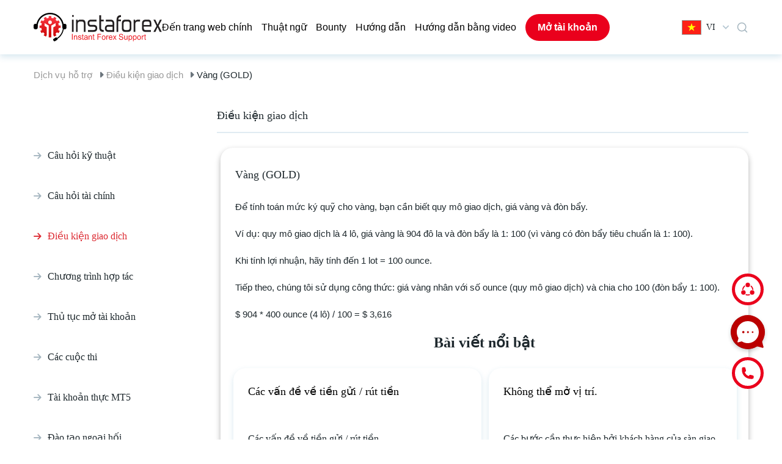

--- FILE ---
content_type: text/html; charset=UTF-8
request_url: https://www.instaforex.com/support/vi/article/44
body_size: 26865
content:
<!DOCTYPE html>
<html lang="vi">

<head>
    <meta charset="utf-8">
    <meta name="viewport" content="width=device-width, initial-scale=1, viewport-fit=cover">

    <title>Chào mừng đến với Cổng Thông Tin Hỗ Trợ của chúng tôi</title>
    <meta http-equiv="Content-Type" content="text/html; charset=utf-8"/>
    <meta http-equiv="Content-Style-Type" content="text/css"/>
    <meta http-equiv="Content-Language" content="vi"/>
    <meta name="description" content="Hỗ trợ | InstaForex"/>
    <meta name="keywords" content=""/>
    <link rel="shortcut icon" href="https://www.instaforex.com/support/img/favicon.ico">
    <link rel="preload"
          href="https://www.instaforex.com/support/fonts/vendor/@fortawesome/fontawesome-free/webfa-brands-400.woff2?a06da7f0950f9dd366fc9db9d56d618a"
          as="font" type="font/woff2">
    <link rel="preload"
          href="https://www.instaforex.com/support/fonts/vendor/@fortawesome/fontawesome-free/webfa-solid-900.woff2?b15db15f746f29ffa02638cb455b8ec0"
          as="font" type="font/woff">
    <!-- <link href="http://fonts.cdnfonts.com/css/museo-sans-cyrl" rel="stylesheet"> -->
    <!-- Fonts -->
    <link rel="preload" href="https://www.instaforex.com/support/css/appV7.css" as="style">
    <link rel="stylesheet" href="https://www.instaforex.com/support/css/appV7.css">
    <!--    <link href="https://www.instaforex.com/support/css/style.css?v=334233" rel="stylesheet">-->
    <style>
        .qbl_m, #navbarNav:not(.show) div.sp-bg, .hb_m, .el_m, .close_menu_m {
            display: none !important;
        }

        .navbar-expand-lg .navbar-nav {
            /* gap: 20px; */
            align-items: center;
        }

        .navbar-expand-lg .navbar-nav .nav-link {
            padding: 0 !important;
        }

        li.nav-item a.nav-link.open_account_menu {
            padding: 10px 20px !important;
            font-weight: 600;
        }

        span.f24 {
            margin-right: 8px;
        }

        #dropdownMenu2 {
            font-family: 'Museo Sans Cyrl';
            font-style: normal;
            font-weight: 400;
            font-size: 14px;
            line-height: 150%;
            display: flex;
            align-items: center;
        }

        #dropdownMenu2::after {
            content: unset !important;
        }

        #dropdownMenu2 svg {
            margin: 0 0 0 12px;
        }

        #searchmain-test {
            padding: 12px 20px;
            font-family: 'Museo Sans Cyrl';
            font-size: 18px;
        }

        .questions-feed-back {
            margin: 0 !important;
            display: flex;
            flex-direction: row;
            gap: 24px;
            justify-content: center;
        }

        .footer-button .div1, .footer-button .div1 div, .footer-button .div2, .footer-button .div2 div {
            margin: 0 !important;
        }

        .footer-button .div1 div, .footer-button .div2 div {
            display: flex !important;
            gap: 24px;
            flex-wrap: nowrap;
            align-items: center;
            padding: 0 !important;
        }

        .footer-button .div1 img, .footer-button .div2 img, .footer-button .div2 p {
            margin: 0 !important;
        }

        .footer-button .div1, .footer-button .div2 {
            height: unset;
            padding: 24px;
            display: flex;
            align-items: center;
        }

        @media (max-width: 768px) {
            #searchmain-test {
                padding: 8px 16px;
                font-family: 'Museo Sans Cyrl';
                font-size: 16px;
            }

            div.container {
                max-width: unset;
                margin: 0 16px !important;
                width: auto;
                padding: 0 !important;
            }

            div.footer-logo {
                padding: 0 !important;
                margin: 24px 0 0 !important;
            }

            div.footer-logo img {
                max-width: 288px;
                margin: 0 auto;
            }

            div.footer-link {
                padding-left: 0 !important;
                justify-content: center !important;
                gap: 16px;
                flex-direction: column !important;
            }

            a.nav-link-user {
                margin-bottom: 0 !important;
                font-size: 16px !important;
                line-height: 20px;
            }

            .banner-head-title-test {
                font-size: 24px !important;
                line-height: 32px !important;
            }

            div.text-container-search {
                padding: 24px 0 20px 0;
            }

            div.search-test {
                padding: 0 0 24px 0 !important;
            }

            div.pre-tags {
                margin-top: 0;
                padding: 0;
            }

            a.tags {
                padding: 8px 12px;
                font-size: 14px;
                line-height: 16px;
            }

            .banner-head-desc-test {
                display: none;
            }

            div#footer hr {
                height: auto;
                max-width: 100%;
                width: auto;
                margin: 24px 16px 0;
            }

            div#footer .copyright_footer {
                margin-top: 0 !important;
            }

            #footer div.footer-ico-view {
                margin: 24px 0 0 0;
            }

            .container-fluid {
                margin-top: 0 !important;
            }

            #footer div.footer-ico-view, #footer div.footer-copy-view {
                width: 100%;
                max-width: unset;
                padding: 0;
            }

            .fav-block .row {
                flex-direction: column;
                gap: 20px !important;
                width: 100% !important;
                flex: unset;
            }

            .fav-block div.inside-q {
                padding: 16px !important;
            }

            .card-head2 {
                margin: 0 0 8px 0 !important;
                font-size: 16px !important;
                line-height: 20px !important;
            }

            .fav-block .inside-q p {
                font-size: 14px;
                line-height: 24px;
            }

            .fav-block h3 {
                font-size: 20px !important;
                line-height: 24px !important;
                margin: 24px 0 4px 0 !important;
            }

            div.question-block {
                width: 100% !important;
            }

            div#pre-footer {
                padding: 32px 0 !important;
            }

            div.questions-feed-back {
                flex-direction: column;
                gap: 20px;
            }

            .footer-button .div1, .footer-button .div2 {
                width: 100%;
                padding: 22px 16px !important;
            }

            .footer-button .div1 img, .footer-button .div2 img {
                width: 40px;
            }

            .footer-button .div1 font, .footer-button .div2 p {
                font-size: 18px !important;
            }

            .questions-call-back {
                margin: 32px 0 20px 0 !important;
            }

            .questions-call-back span {
                font-size: 20px !important;
                line-height: 24px !important;
            }

            .questions-call-back:has(p) {
                display: none;
            }

            div.questions-feed-back {
                gap: 16px !important;
            }

            div#footer .copyright_footer {
                font-size: 12px !important;
                line-height: 20px !important;
            }

            /*.qbl_m_h {
                display: none !important;
            }*/
            div.pre-tags {
                margin-top: 0 !important;
            }

            .qbl_m {
                display: flex;
                flex-direction: column;
                justify-content: center;
                text-align: left;
                width: 100%;
                background: #FFFFFF;
                box-shadow: 0px 4px 10px rgba(53, 133, 173, 0.2);
                border-radius: 20px;
                padding: 24px 16px;
                margin: 32px 0;
            }

            .qbl_m h5.card-head {
                font-size: 16px;
                line-height: 20px;
            }

            .qbl_m a {
                padding: 16px 0;
                border-bottom: 1px solid #E0EBF2;
            }

            .qbl_m a:last-child {
                border: none !important;
            }

            .hb_m a.ld_m, .hide_m {
                display: none !important;
            }

            div#top-navbar .hb_m .language-dropdown {
                margin-left: 0 !important;
            }

            .hb_m {
                gap: 0 !important;
            }

            div#top-navbar, #top-navbar .row {
                padding: 12px 0 !important;
            }

            #laptoplogo img {
                width: 125px;
            }

            div#banner-head {
                padding: 24px 0;
            }

            #navbarNav {
                width: 100% !important;
            }
        }

        @media (max-width: 1200px) {
            .footer-button .div1 div, .footer-button .div2 div {
                gap: 12px !important;
            }

            .navbar-expand-lg .navbar-nav {
                gap: 10px;
            }

            .container {
                max-width: unset;
                margin: 0 20px !important;
                width: auto;
                padding: 0 !important;
            }

            .pre-tags a {
                margin-bottom: 16px !important;
                margin-right: 12px !important;
            }

            .question-block {
                flex: 1 1 auto;
                width: 40% !important;
            }

            #top-navbar div {
                border-radius: 0;
                margin: 0;
                padding: 0;
                background: transparent;
            }

            #top-navbar .mainLogo {
                margin-right: 10px;
            }

            div#top-navbar {
                padding: 21px 0 0 0;
            }

            .row, .question-block, .card-head, .fav-block .inside-q p {
                margin: 0 !important;
            }

            .row {
                gap: 24px;
            }

            .inside-q {
                margin: 0 !important;
                padding: 24px 24px 48px !important;
            }

            .inside-q .read-q {
                margin-top: 24px !important;
                padding: 8px 16px !important;
            }

            .fav-block .pre-tags {
                margin: 0;
                padding: 0;
            }

            .fav-block .inside-q {
                padding: 24px !important;
            }

            .fav-block .question-block {
                height: unset !important;
            }

            .fav-block .row {
                padding-bottom: 16px !important;
            }

            #pre-footer {
                padding: 48px 0 !important;
            }

            .footer-logo img {
                max-width: 580px;
            }

            .footer-logo {
                padding: 0 !important;
                margin: 40px 0 !important;
            }

            .footer-link {
                padding-left: 0 !important;
                justify-content: center !important;
                gap: 100px;
            }

            .nav-link-user {
                margin-bottom: 24px !important;
            }

            #footer hr {
                height: auto;
                max-width: 100%;
                width: auto;
                margin: 0 20px;
            }

            #footer .ico-copy {
                height: unset;
                flex-direction: column;
            }

            #footer .footer-ico-view {
                margin: 24px 0 0 0;
            }

            #footer .footer-copy-view {
                margin: 0 0 24px 0;
            }

            #footer .social_buttons {
                width: 100%;
                text-align: center !important;
            }

            .prefooter-last {
                gap: 18px !important;
            }

            .prefooter-last div {
                margin: 0 !important;
            }

            #footer .footer-ico-view, #footer .footer-copy-view {
                width: 100%;
                max-width: unset;
                padding: 0;
            }

            #footer .copyright_footer {
                text-align: center !important;
            }
        }

        @media (max-width: 991px) {
            .navbar-expand-lg .navbar-nav {
                align-items: start;
            }

            #laptoplogo, .el_m {
                display: block !important;
            }

            div#top-navbar, #top-navbar .row {
                height: unset !important;
                padding: 20px 0;
            }

            #navbarNav {
                position: fixed;
                top: 0;
                right: 0;
                border-radius: 0 !important;
                background: #FFFFFF !important;
                box-shadow: 0px 4px 10px rgba(0, 0, 0, 0.3);
                height: 100vh;
                padding: 32px 0 !important;
                z-index: 1;
            }

            .navbar-nav {
                margin: 0 20px;
            }

            div#top-navbar {
                z-index: 4;
                position: relative;
            }

            ul.navbar-nav {
                gap: 24px;
            }

            ul.navbar-nav .nav-item:last-child {
                display: none;
            }

            .navbar-expand-lg .navbar-nav .nav-link {
                padding: 0 !important;
                line-height: 20px;
                font-weight: 400;
                font-size: 16px !important;
            }

            div.sp-bg {
                display: none;
                position: fixed;
                top: 0;
                left: 0;
                width: 100%;
                height: 100vh;
                background: #000000 !important;
                opacity: 0.5;
                z-index: 0;
                border-radius: 0 !important;
            }

            #navbarNav.show + div.sp-bg {
                display: block;
            }

            .hb_m {
                display: flex !important;
                justify-content: center;
                gap: 40px;
                align-items: center;
            }

            .hb_m a.ld_m {
                font-weight: 600;
                font-size: 16px;
                line-height: 24px;
                padding: 10px 20px;
            }

            #top-navbar .row .col-12:last-child {
                display: none !important;
            }

            #navbarNav .close_menu_m {
                width: 18px;
                height: 18px;
                position: absolute;
                top: 23px;
                right: 16px;
                cursor: pointer;
                display: block !important;
            }

            #navbarNav hr {
                border: 1px solid #E0EBF2;
                margin: 24px 0;
            }

            #navbarNav .nav-link::before {
                content: '';
                background-image: url("https://www.instaforex.com/support/img/Arrow.png");
                display: inline-block;
                background-size: 12px 12px;
                content: '';
                width: 12px;
                height: 12px;
                margin-right: 8px;
            }

            .button-sp {
                color: #5D7583;
                font-weight: 600;
                font-size: 16px;
                line-height: 24px;
                border: 2px solid #E0EBF2;
                border-radius: 100px !important;
                padding: 12px !important;
                background: transparent !important;
                margin: 0 20px 24px 20px !important;
                cursor: pointer;
            }

            div.dwpayicons-m, #navbarNav .dwtabs-m {
                display: flex !important;
            }
        }

        @media (max-width: 600px) {
            #top-navbar .mainLogo {
                margin-right: 0;
                margin-left: 0;
            }
        }

        @media (min-width: 992px) and (max-width: 1200px) {
            #top-navbar .col-xl-11 {
                max-width: 85%;
            }

            #top-navbar .col-xl-1 {
                max-width: 10%;
            }
        }

                @font-face {
            font-family: Font Awesome\ 5 Free;
            font-style: normal;
            font-weight: 400;
            font-display: block;
            src: url(/support/fonts/vendor/@fortawesome/fontawesome-free/webfa-regular-400.eot?261d666b0147c6c5cda07265f98b8f8c);
            src: url(/support/fonts/vendor/@fortawesome/fontawesome-free/webfa-regular-400.eot?261d666b0147c6c5cda07265f98b8f8c) format("embedded-opentype"),
            url(/support/fonts/vendor/@fortawesome/fontawesome-free/webfa-regular-400.woff2?c20b5b7362d8d7bb7eddf94344ace33e) format("woff2"),
            url(/support/fonts/vendor/@fortawesome/fontawesome-free/webfa-regular-400.woff?f89ea91ecd1ca2db7e09baa2c4b156d1) format("woff"),
            url(/support/fonts/vendor/@fortawesome/fontawesome-free/webfa-regular-400.ttf?db78b9359171f24936b16d84f63af378) format("truetype"),
            url(/support/fonts/vendor/@fortawesome/fontawesome-free/webfa-regular-400.svg?89ffa3aba80d30ee0a9371b25c968bbb) format("svg")
        }

        .far {
            font-weight: 400
        }

        @font-face {
            font-family: Font Awesome\ 5 Free;
            font-style: normal;
            font-weight: 900;
            font-display: block;
            src: url(/support/fonts/vendor/@fortawesome/fontawesome-free/webfa-solid-900.eot?a0369ea57eb6d3843d6474c035111f29);
            src: url(/support/fonts/vendor/@fortawesome/fontawesome-free/webfa-solid-900.eot?a0369ea57eb6d3843d6474c035111f29) format("embedded-opentype"),
            url(/support/fonts/vendor/@fortawesome/fontawesome-free/webfa-solid-900.woff2?b15db15f746f29ffa02638cb455b8ec0) format("woff2"),
            url(/support/fonts/vendor/@fortawesome/fontawesome-free/webfa-solid-900.woff?bea989e82b07e9687c26fc58a4805021) format("woff"),
            url(/support/fonts/vendor/@fortawesome/fontawesome-free/webfa-solid-900.ttf?1ab236ed440ee51810c56bd16628aef0) format("truetype"),
            url(/support/fonts/vendor/@fortawesome/fontawesome-free/webfa-solid-900.svg?ec763292e583294612f124c0b0def500) format("svg")
        }

        .fa, .far, .fas {
            font-family: Font Awesome\ 5 Free
        }

        .fa, .fas {
            font-weight: 900
        }

        @font-face {
            font-family: Font Awesome\ 5 Brands;
            font-style: normal;
            font-weight: 400;
            font-display: block;
            src: url(/support/fonts/vendor/@fortawesome/fontawesome-free/webfa-brands-400.eot?c1868c9545d2de1cf8488f1dadd8c9d0);
            src: url(/support/fonts/vendor/@fortawesome/fontawesome-free/webfa-brands-400.eot?c1868c9545d2de1cf8488f1dadd8c9d0) format("embedded-opentype"),
            url(/support/fonts/vendor/@fortawesome/fontawesome-free/webfa-brands-400.woff2?a06da7f0950f9dd366fc9db9d56d618a) format("woff2"),
            url(/support/fonts/vendor/@fortawesome/fontawesome-free/webfa-brands-400.woff?ec3cfddedb8bebd2d7a3fdf511f7c1cc) format("woff"),
            url(/support/fonts/vendor/@fortawesome/fontawesome-free/webfa-brands-400.ttf?13685372945d816a2b474fc082fd9aaa) format("truetype"),
            url(/support/fonts/vendor/@fortawesome/fontawesome-free/webfa-brands-400.svg?0cb5a5c0d251c109458c85c6afeffbaa) format("svg")
        }

        .fab {
            font-family: Font Awesome\ 5 Brands;
            font-weight: 400
        }
    </style>
    <link href="/support/css/tw.css?id=81" rel="stylesheet">
    <script defer src="/support/js/alpine.js"></script>
    
                    <!-- Google Tag Manager -->
                    <script>(function(w,d,s,l,i){w[l]=w[l]||[];w[l].push({'gtm.start': new Date().getTime(),event:'gtm.js'});
                            var f=d.getElementsByTagName(s)[0], j=d.createElement(s),dl=l!='dataLayer'?'&l='+l:'';
                            j.async=true;j.src='https://www.googletagmanager.com/gtm.js?id='+i+dl;f.parentNode.insertBefore(j,f);
                        })(window,document,'script','dataLayer','GTM-55GFKC3');</script>
                    <!-- End Google Tag Manager -->
                
    
                   <!-- Global site tag (gtag.js) - Google Analytics -->
                    <script async src='https://www.googletagmanager.com/gtag/js?id=UA-189292889-1'></script>
                    <script>
                        window.dataLayer = window.dataLayer || [];
                        function gtag() {dataLayer.push(arguments);}
                        gtag('js', new Date());
                        gtag('config', 'UA-189292889-1');
                    </script>
                    <!-- End Global site tag (gtag.js) - Google Analytics -->
                

</head>
<body>


 <link href="https://fonts.cdnfonts.com/css/museo-sans-cyrl" rel="stylesheet">
<style>
    .overlay {
        position: fixed;
        top: 0;
        bottom: 0;
        left: 0;
        right: 0;
        background: rgba(0, 0, 0, .7);
        transition: opacity .5s;
        visibility: hidden;
        opacity: 0
    }

    .overlay:target {
        visibility: visible;
        opacity: 1
    }

    .popuplogo {
        margin: 70px auto;
        padding: 20px;
        background: #fff;
        border-radius: 5px;
        width: fit-content;
        position: relative;
        transition: all 5s ease-in-out
    }

    .popuplogo h2 {
        margin-top: 0;
        color: #333;
        font-family: Tahoma, Arial, sans-serif
    }

    .popuplogo .close {
        position: absolute;
        top: 20px;
        right: 30px;
        transition: all .2s;
        font-size: 30px;
        font-weight: 700;
        text-decoration: none;
        color: #333
    }

    .popuplogo .close:hover {
        color: #06d85f
    }

    .popuplogo .content {
        max-height: 30%;
        overflow: auto
    }

    @media  screen and (max-width: 700px) {
        .box {
            width: 70%
        }

        .popuplogo {
            width: 70%
        }
    }

    #hrefpopuplogo {
        display: block
    }

    #laptoplogo {
        display: none
    }

    @media (min-width: 991px) {
        #hrefpopuplogo {
            display: none
        }

        #laptoplogo {
            display: block
        }

        .mainLogo > div {
            display: none
        }

        .mainLogo:hover > div {
            position: absolute;
            display: flex;
            width: 30%
        }
    }

    .mainLogo > div {
        display: none
    }

    .mainRedirectButton {
        text-decoration: none;
        background-color: rgb(235, 235, 235, 0.5);
        padding: 7px 10px;
        color: black;
        border-radius: 10px;
    }

    .mainRedirectButton:hover {
        text-decoration: none;
        color: black;
        background-color: rgb(235, 235, 235, 1);
    }

    div.dropdown-multicol {
        width: 30em;
    }

    div.dropdown-row > a.dropdown-item {
        display: inline-block;
        width: 50%;
        padding-top: 10px;
        padding-bottom: 10px;
        border-radius: 10px;
    }

    div.dropdown-multicol2 {
        width: 30em;
    }

    div.dropdown-multicol2 > div.dropdown-col {
        display: inline-block;
        width: 32%;
    }

    div#top-navbar {
        height: 89px;
    }

    #banner-head {
        margin-top: 3px;
    }

    .nav-item {
        font-family: 'Museo Sans Cyrl', sans-serif;
        font-style: normal;
        font-weight: 300;
        font-size: 16px;
        line-height: 150%;
        color: #000000;
    }

    #navbarNav a {
        color: #000000 !important;
    }

    /*.nav-item:last-child{
        margin-left:20px;
    }*/
    .open_account_menu {
        background: #EA001C;
        border-radius: 100px;
        color: #ffffff !important;
    }

    .open_account_menu:hover {
        background: #c82333;
    }

    #top-navbar div {
        border-radius: 20px;
    }

    .dropdown-menu-right {
        box-shadow: 0px 4px 10px rgba(53, 133, 173, 0.2);
        border-radius: 20px;
        border: none;
        padding: 10px;
        text-align: left !important;
    }

    .dropdown-row {
        background: none;
        border-radius: 10px !important;
        /* margin: 3px 5px; */
    }

    .dropdown-item:hover {
        color: #16181b !important;
        text-decoration: none !important;
        background-color: #EFF3F5;
    }

    #navbarNav a:hover {
        color: #EA001C !important;
    }

    #navbarNav .dwbtn-nav {
        border: 2px solid #E0EBF2;
        border-radius: 100px;
        padding: 10px 20px !important;
        color: #5D7583 !important;
    }

    #navbarNav a.dwn-open {
        background: #EFF3F5;
        border: 2px solid #9BAFBB;
    }

    .dwblock {
        width: 100%;
        position: absolute;
        right: 0;
        background: #FFF !important;
        box-shadow: 0px 4px 10px rgba(53, 133, 173, 0.2);
        border-radius: 0px 0px 20px 20px !important;
        top: 90px;
        z-index: 2;
    }

    .dwcontainer {
        display: flex;
        flex-direction: column;
        gap: 24px;
        padding: 24px;
    }

    .dwtabs {
        background: #EFF3F5 !important;
        border-radius: 20px;
        display: flex;
        justify-content: center;
        gap: 16px;
    }

    .dwtab, #navbarNav .dwtab-m {
        padding: 16px 8px;
        background: none !important;
        border-radius: 0 !important;
        color: #5D7583;
        cursor: pointer;
        font-weight: 400;
    }

    #navbarNav .dwtab-m {
        line-height: 100%;
    }

    .open_account_menu::before {
        content: unset !important;
    }

    .dwactivetab, .dwactivetab-m {
        color: #EA001C !important;
        border-bottom: 3px solid #EA001C;
    }

    .dwpayicons {
        display: flex;
        justify-content: center;
        gap: 10px;
    }

    div.dwpayicons-m {
        display: flex;
        justify-content: center;
        gap: 16px;
        flex-wrap: wrap;
        margin: 24px 20px !important;
    }

    .dwother {
        display: flex;
        justify-content: center;
    }

    .dwother-m {
        width: 100%;
        text-align: center;
    }

    #navbarNav .dwother-m a {
        font-weight: 600;
        font-size: 15px;
        line-height: 24px;
        padding: 10px;
        color: #5D7583 !important;
        border: 2px solid #E0EBF2;
        border-radius: 100px;
        display: block;
        margin: 0 20px 40px 20px;
    }

    .dwother-m a:hover {
        text-decoration: none !important;
    }

    #navbarNav .dwtabs-m {
        display: flex;
        background: #EFF3F5;
        border-radius: 0;
        padding: 0 16px;
        justify-content: space-around;
        margin: 40px 0 0 0;
    }

    #top-navbar .dwother a {
        font-weight: 600;
        font-size: 16px;
        line-height: 24px;
        padding: 10px 20px;
        color: #5D7583 !important;
        border: 2px solid #E0EBF2;
        border-radius: 100px;
    }

    #top-navbar .dwother a:hover {
        text-decoration: none;
    }

    #top-navbar {
        position: relative;
    }

    #top-navbar .search_btn {
        display: flex;
        align-items: center;

    }

    #top-navbar .search_btn svg {
        cursor: pointer;
    }

    #top-navbar .search_btn .dropdown-menu{
        /* display: flex; */
        top: 17px !important;
    }

    #top-navbar .search_btn .block {
        display: flex;
        align-items: center;
        flex-direction: column;
        width: 450px;
        max-width: 450px;
        max-height: 405px;
        overflow: hidden;
        border-radius: 16px;
        padding: 20px 20px 20px 20px;
        gap: 24px;
        background: #fff;
    }

    #top-navbar .search_result_menu {
        display: none;
        position: absolute;
        top: 53px;
        right: 0;
        box-shadow: 0px 4px 10px rgba(53, 133, 173, 0.2);
        z-index: 50;
        background-color: #fff;
    }

    #top-navbar .search_btn .block .search_input {
        display: flex;
        align-items: center;
        flex-direction: row;
        width: 100%;
        max-width: 410px;
        height: 36px;
        border-radius: 50px;
        padding: 2px 8px 2px 8px;
        gap: 12px;
        background: #F5F5F5 !important;
    }

    #top-navbar .search_btn .block .search_input input{
        background-color: transparent;
        width: 100%;
        outline: none;
    }

    #top-navbar .search_btn .block .search_input img {
        right: -2px;
        position: relative;
    }

    #top-navbar .search_btn .block .seacrh_result  {
        display: flex;
        align-items: center;
        flex-direction: row;
        flex-wrap: wrap;
        gap: 12px;
    }

    #top-navbar .seacrh_result_block {
        display: none;
        width: 100%;
    }

    #top-navbar .search_btn .block .seacrh_result a {
        padding: 2px 8px 2px 8px;
        background: #EFF3F5;
        border-radius: 50px;
        cursor: pointer;
    }

    #top-navbar .search_btn .block .seacrh_result_pages {
        margin-top: 15px;
    }

    #top-navbar .search_btn .block .seacrh_result_pages a {
        margin-top: 10px;
        padding: 2px 8px 2px 8px;
        cursor: pointer;
        font-family: Museo Sans Cyrl;
        font-weight: 300;
        font-size: 14px;
    }

    #top-navbar .search_btn .block .seacrh_result a:hover {
        color: #000000;
        text-decoration: none;
    }

    #top-navbar .search_btn .block .seacrh_result_pages a:hover {
        color: #000000;
        text-decoration: none;
    }

    .search-content-empty-test {
        /* display: flex;
        flex-wrap: wrap;
        gap: 20px; */
        font-family: 'Museo Sans Cyrl';
        font-style: normal;
        font-weight: 300;
        font-size: 16px;
        line-height: 28px;
        color: #000000;
        white-space: normal;
        padding: 0 20px 20px 20px !important;
    }

    .w-100 {
        width: 100% !important;
    }

    .search-rec-list-test {
        padding-left: 15px;
        /* min-height: 30vh; */
    }

    @media (max-width: 991px) {
        #top-navbar .search_result_menu {
            width: auto;
            max-width: 450px;
        }

        #top-navbar .search_btn .block {
            width: unset;
        }

        .search_btn {
            margin-right: 15px !important;
        }
    }

    @media (max-width: 500px) {
        #top-navbar .search_result_menu {
            width: 100%;
        }
    }


    @media  screen and (max-width: 700px) {
        .dropdown-menu-right {
            right: -53px !important;
        }
    }
</style>
<!-- FALSE  -->

    <style>
        .itr__img {
            display: none !important;
        }
    </style>

<div class="container-fluid"
     style="box-shadow: 0px 4px 10px rgba(53, 133, 173, 0.2);direction:ltr !important; ">
    <div class="container" id="top-navbar">
        <div class="dwblock hidden">
            <div class="dwcontainer">
                <div class="dwtabs">
                    <div class="dwtab dwactivetab">Пополнить счёт</div>
                    <div class="dwtab">Снять средства</div>
                </div>
                <div class="dwpayicons">
                    <img src="https://www.instaforex.com/support/img/dw-icons/dwi1.png"/>
                    <img src="https://www.instaforex.com/support/img/dw-icons/dwi2.png"/>
                    <img src="https://www.instaforex.com/support/img/dw-icons/dwi3.png"/>
                    <img src="https://www.instaforex.com/support/img/dw-icons/dwi4.png"/>
                    <img src="https://www.instaforex.com/support/img/dw-icons/dwi5.png"/>
                    <img src="https://www.instaforex.com/support/img/dw-icons/dwi6.png"/>
                    <img src="https://www.instaforex.com/support/img/dw-icons/dwi7.png"/>
                    <img src="https://www.instaforex.com/support/img/dw-icons/dwi8.png"/>
                    <img src="https://www.instaforex.com/support/img/dw-icons/dwi9.png"/>
                </div>
                <div class="dwother">
                    <a href="#">Другие способы пополнения счёта</a>
                </div>
            </div>
        </div>

        <div class="row" style="height:89px;align-items: center;">
            <div class="col-12  col-xl-11" style="z-index: 1">
                <nav class="navbar navbar-expand-lg navbar-light">
                    <div class="mainLogo">
                                                <a href="https://www.instaforex.com/support/vi" id="laptoplogo"><img width="210"
                                                                               src="https://www.instaforex.com/support/img/main-logo.svg"
                                                                               alt="logo main InstaForex"></a>
                    </div>
                    <div class="hb_m">
                        <a class="nav-link open_account_menu ld_m"
                           href="https://www.instaforex.com/fast_open_live_account/"
                           style="color:#fff !important;" target="_blank">Mở tài khoản</a>

                        <div class="dropdown language-dropdown">
                            <button class="btn btn-link dropdown-toggle" type="button" id="dropdownMenu2"
                                    data-toggle="dropdown" aria-haspopup="true" aria-expanded="false">
                                <span class="f24 vi"></span>
                                VI
                                <!-- Vietnamese-->
                                <svg width="10" height="7" viewBox="0 0 10 7" fill="none"
                                     xmlns="http://www.w3.org/2000/svg">
                                    <path fill-rule="evenodd" clip-rule="evenodd"
                                          d="M0.259082 0.870139C-0.0863604 1.22523 -0.086361 1.80095 0.259082 2.15604L4.36625 6.37791C4.36961 6.38148 4.37301 6.38503 4.37644 6.38856C4.61327 6.63201 4.95099 6.70855 5.25127 6.61818C5.38901 6.57675 5.51888 6.5002 5.62753 6.38852C5.63007 6.38591 5.63259 6.38329 5.63509 6.38065L9.7409 2.16017C10.0863 1.80508 10.0863 1.22936 9.7409 0.874272C9.39546 0.519181 8.83538 0.519181 8.48994 0.874272L5.002 4.45963L1.51004 0.870139C1.1646 0.515048 0.604525 0.515048 0.259082 0.870139Z"
                                          fill="#B5C7D2"/>
                                </svg>
                            </button>
                                                                    <div class="dropdown-menu dropdown-menu-right bg-white"
                                             aria-labelledby="dropdownMenu2">
                                                                                        
                                                                                            <div class="dropdown-row hover:!bg-[#eff3f5] cursor-pointer">
                                                                                                            <a class="dropdown-item"
                                                           href="/support/ru/article/44">
                                                            <span class="f24 ru"></span>
                                                            <span class="mr-2">Русский</span>
                                                        </a>
                                                                                                            <a class="dropdown-item"
                                                           href="/support/en/article/44">
                                                            <span class="f24 en"></span>
                                                            <span class="mr-2">English</span>
                                                        </a>
                                                                                                    </div>
                                                                                            <div class="dropdown-row hover:!bg-[#eff3f5] cursor-pointer">
                                                                                                            <a class="dropdown-item"
                                                           href="/support/ar/article/44">
                                                            <span class="f24 ar"></span>
                                                            <span class="mr-2">العربية</span>
                                                        </a>
                                                                                                            <a class="dropdown-item"
                                                           href="/support/bd/article/44">
                                                            <span class="f24 bd"></span>
                                                            <span class="mr-2">Bengali</span>
                                                        </a>
                                                                                                    </div>
                                                                                            <div class="dropdown-row hover:!bg-[#eff3f5] cursor-pointer">
                                                                                                            <a class="dropdown-item"
                                                           href="/support/bg/article/44">
                                                            <span class="f24 bg"></span>
                                                            <span class="mr-2">Bulgarian</span>
                                                        </a>
                                                                                                            <a class="dropdown-item"
                                                           href="/support/cn/article/44">
                                                            <span class="f24 cn"></span>
                                                            <span class="mr-2">Chinese</span>
                                                        </a>
                                                                                                    </div>
                                                                                            <div class="dropdown-row hover:!bg-[#eff3f5] cursor-pointer">
                                                                                                            <a class="dropdown-item"
                                                           href="/support/gr/article/44">
                                                            <span class="f24 gr"></span>
                                                            <span class="mr-2">Greece</span>
                                                        </a>
                                                                                                            <a class="dropdown-item"
                                                           href="/support/fr/article/44">
                                                            <span class="f24 fr"></span>
                                                            <span class="mr-2">French</span>
                                                        </a>
                                                                                                    </div>
                                                                                            <div class="dropdown-row hover:!bg-[#eff3f5] cursor-pointer">
                                                                                                            <a class="dropdown-item"
                                                           href="/support/in/article/44">
                                                            <span class="f24 in"></span>
                                                            <span class="mr-2">Hindi</span>
                                                        </a>
                                                                                                            <a class="dropdown-item"
                                                           href="/support/kk/article/44">
                                                            <span class="f24 kk"></span>
                                                            <span class="mr-2">Kazakh</span>
                                                        </a>
                                                                                                    </div>
                                                                                            <div class="dropdown-row hover:!bg-[#eff3f5] cursor-pointer">
                                                                                                            <a class="dropdown-item"
                                                           href="/support/ms/article/44">
                                                            <span class="f24 ms"></span>
                                                            <span class="mr-2">Malay</span>
                                                        </a>
                                                                                                            <a class="dropdown-item"
                                                           href="/support/nl/article/44">
                                                            <span class="f24 nl"></span>
                                                            <span class="mr-2">Nederland</span>
                                                        </a>
                                                                                                    </div>
                                                                                            <div class="dropdown-row hover:!bg-[#eff3f5] cursor-pointer">
                                                                                                            <a class="dropdown-item"
                                                           href="/support/ro/article/44">
                                                            <span class="f24 ro"></span>
                                                            <span class="mr-2">Romanian</span>
                                                        </a>
                                                                                                            <a class="dropdown-item"
                                                           href="/support/rs/article/44">
                                                            <span class="f24 rs"></span>
                                                            <span class="mr-2">Serbian</span>
                                                        </a>
                                                                                                    </div>
                                                                                            <div class="dropdown-row hover:!bg-[#eff3f5] cursor-pointer">
                                                                                                            <a class="dropdown-item"
                                                           href="/support/sk/article/44">
                                                            <span class="f24 sk"></span>
                                                            <span class="mr-2">Slovak</span>
                                                        </a>
                                                                                                            <a class="dropdown-item"
                                                           href="/support/sp/article/44">
                                                            <span class="f24 sp"></span>
                                                            <span class="mr-2">Spanish</span>
                                                        </a>
                                                                                                    </div>
                                                                                            <div class="dropdown-row hover:!bg-[#eff3f5] cursor-pointer">
                                                                                                            <a class="dropdown-item"
                                                           href="/support/th/article/44">
                                                            <span class="f24 th"></span>
                                                            <span class="mr-2">Thailand</span>
                                                        </a>
                                                                                                            <a class="dropdown-item"
                                                           href="/support/ua/article/44">
                                                            <span class="f24 ua"></span>
                                                            <span class="mr-2">Ukrainian</span>
                                                        </a>
                                                                                                    </div>
                                                                                            <div class="dropdown-row hover:!bg-[#eff3f5] cursor-pointer">
                                                                                                            <a class="dropdown-item"
                                                           href="/support/pk/article/44">
                                                            <span class="f24 pk"></span>
                                                            <span class="mr-2">Urdu</span>
                                                        </a>
                                                                                                            <a class="dropdown-item"
                                                           href="/support/uz/article/44">
                                                            <span class="f24 uz"></span>
                                                            <span class="mr-2">Ўзбекча</span>
                                                        </a>
                                                                                                    </div>
                                                                                            <div class="dropdown-row hover:!bg-[#eff3f5] cursor-pointer">
                                                                                                            <a class="dropdown-item"
                                                           href="/support/vi/article/44">
                                                            <span class="f24 vi"></span>
                                                            <span class="mr-2">Vietnamese</span>
                                                        </a>
                                                                                                            <a class="dropdown-item"
                                                           href="/support/id/article/44">
                                                            <span class="f24 id"></span>
                                                            <span class="mr-2">Indonesian</span>
                                                        </a>
                                                                                                    </div>
                                            
                                        </div>
                                </div>

                            <div class="search_btn mobile">
                                <svg style="" id="search_icon_mobile" width="20" height="20" viewBox="0 0 20 20" fill="none" xmlns="http://www.w3.org/2000/svg">
                                    <path d="M9.16667 15.8333C12.8486 15.8333 15.8333 12.8486 15.8333 9.16667C15.8333 5.48477 12.8486 2.5 9.16667 2.5C5.48477 2.5 2.5 5.48477 2.5 9.16667C2.5 12.8486 5.48477 15.8333 9.16667 15.8333Z" stroke="#A3B4BE" stroke-width="1.5" stroke-linecap="round" stroke-linejoin="round"/>
                                    <path d="M17.5 17.5L13.875 13.875" stroke="#A3B4BE" stroke-width="1.5" stroke-linecap="round" stroke-linejoin="round"/>
                                </svg>

                                <div class="search_result_menu">
                                    <div class="block">
                                        <div class="search_input">
                                            <svg style="" id="dropdownMenu4" width="20" height="20" viewBox="0 0 20 20" fill="none" xmlns="http://www.w3.org/2000/svg">
                                                <path d="M9.16667 15.8333C12.8486 15.8333 15.8333 12.8486 15.8333 9.16667C15.8333 5.48477 12.8486 2.5 9.16667 2.5C5.48477 2.5 2.5 5.48477 2.5 9.16667C2.5 12.8486 5.48477 15.8333 9.16667 15.8333Z" stroke="#A3B4BE" stroke-width="1.5" stroke-linecap="round" stroke-linejoin="round"/>
                                                <path d="M17.5 17.5L13.875 13.875" stroke="#A3B4BE" stroke-width="1.5" stroke-linecap="round" stroke-linejoin="round"/>
                                            </svg>
                                            <input class="search-input-test-header" type="text" placeholder="Tìm kiếm theo bài viết" autofocus="autofocus">
                                            <img class="clean_input" src="https://www.instaforex.com/support/img/cross-test.svg">
                                        </div>
                                        <div class="seacrh_result_block">
                                            <div class="seacrh_result">

                                            </div>
                                            <div class="seacrh_result_pages">

                                            </div>
                                        </div>
                                    </div>

                                    <div class="search-content-empty-test" style="display: none">
                                        <div class="w-100">
                                            Tìm kiếm của bạn <b id="query"></b> không trả về kết quả nào
                                        </div>
                                        <div class="w-100">
                                            Gợi ý:
                                        </div>
                                        <div class="w-100">
                                            <ul class="search-rec-list-test">
                                                <li>Đảm bảo tất cả các từ đều đúng.</li>
                                                <li>Thử sử dụng các từ khóa khác.</li>
                                                <li>Thử sử dụng các từ khóa phổ biến hơn.</li>
                                            </ul>
                                        </div>
                                    </div>
                                </div>
                            </div>

                                <button class="navbar-toggler js-navbar-toggle" type="button" aria-controls="navbarNav"
                                        aria-expanded="false" aria-label="Toggle navigation">
                                    <span class="navbar-toggler-icon"></span>
                                </button>
                        </div>
                        <div class="navbar-collapse hidden" id="navbarNav">
                            <ul class="navbar-nav">
                                <li class="nav-item" style="margin-right: 15px;"><a class="nav-link"
                                                                                    href="https://www.instaforex.com/vi"
                                                                                    target="_blank">Đến trang web chính</a>
                                </li>
                                <li class="nav-item" style="margin-right: 15px;"><a class="nav-link"
                                                                                    href="https://www.instaforex.com/support/vi/glossary">Thuật ngữ</a>
                                </li>
                                <li class="nav-item" style="margin-right: 15px;"><a class="nav-link"
                                                                                    href="https://www.instaforex.com/support/vi/cash-reward">Bounty</a>
                                </li>
                                <li class="nav-item" style="margin-right: 15px;"><a class="nav-link"
                                                                                    href="https://www.instaforex.com/support/vi/guides">Hướng dẫn</a>
                                    
                                    
                                </li>
                                <li class="nav-item" style="margin-right: 15px;"><a class="nav-link"
                                                                                    href="https://www.instaforex.com/support/vi/guides?tab=video">Hướng dẫn bằng video</a>
                                </li>
                                
                                
                                
                                
                                <li class="nav-item"><a class="nav-link open_account_menu"
                                                        href="https://www.instaforex.com/vi/fast_open_live_account/"
                                                        style="color:#fff !important;"
                                                        target="_blank">Mở tài khoản</a></li>

                                <li class="nav-item" style="display: none !important;">
                                    <a class="nav-link dwbtn-nav" href="javascript://">Пополнить/Снять</a>
                                </li>
                            </ul>
                            <!--<hr class="el_m" />-->
                            <div class="el_m dwtabs-m">
                                <div class="dwtab-m dwactivetab-m">Пополнить счёт</div>
                                <div class="dwtab-m">Снять средства</div>
                            </div>
                            <div class="el_m dwpayicons-m">
                                <img src="https://www.instaforex.com/support/img/dw-icons/dwi1.png"/>
                                <img src="https://www.instaforex.com/support/img/dw-icons/dwi2.png"/>
                                <img src="https://www.instaforex.com/support/img/dw-icons/dwi3.png"/>
                                <img src="https://www.instaforex.com/support/img/dw-icons/dwi4.png"/>
                                <img src="https://www.instaforex.com/support/img/dw-icons/dwi5.png"/>
                                <img src="https://www.instaforex.com/support/img/dw-icons/dwi6.png"/>
                                <img src="https://www.instaforex.com/support/img/dw-icons/dwi7.png"/>
                                <img src="https://www.instaforex.com/support/img/dw-icons/dwi8.png"/>
                                <img src="https://www.instaforex.com/support/img/dw-icons/dwi9.png"/>
                            </div>
                            <div class="el_m dwother-m">
                                <a href="#">Другие способы пополнения счёта</a>
                            </div>
                            <div class="el_m button-sp"
                                 onclick="document.querySelector('#rightBar a').click(); return false;">
                                <div class="flex">
                                    <div>
                                        <img src="https://www.instaforex.com/support/img/phonevibrate_m.png" alt="logo InstaForex"
                                             style="margin-right: 15px;margin-left: 10px;">
                                    </div>
                                    <font style="padding-right: 10px">Yêu cầu gọi lại</font>
                                </div>
                            </div>
                            <div class="el_m button-sp"
                                 onclick="onlineSupportChatButton.onClick(); document.getElementsByClassName('close_menu_m')[0].click(); return false;">
                                <div class="flex">
                                    <div>
                                        <img src="https://www.instaforex.com/support/img/chatlogo_m.png" alt="logo InstaForex"
                                             style="margin-right: 15px;margin-left: 10px;">
                                    </div>
                                    <font style="padding-right: 10px"> Trò chuyện </font>
                                </div>
                            </div>
                            <div class="close_menu_m">
                                <img src="https://www.instaforex.com/support/img/closemenu_m.png"/>
                            </div>
                        </div>
                        <div class="sp-bg hide_m"></div>
                </nav>
            </div>
            <div class="col-12  col-xl-1 teststyle">
                <div class="d-flex flex-row justify-content-end">
                    <div class="dropdown language-dropdown">
                        <button class="btn btn-link dropdown-toggle z-40" type="button" id="dropdownMenu2"
                                data-toggle="dropdown" aria-haspopup="true" aria-expanded="false">
                            <span class="f24 vi"></span>
                            VI
                            <!-- Vietnamese-->
                            <svg width="10" height="7" viewBox="0 0 10 7" fill="none"
                                 xmlns="http://www.w3.org/2000/svg">
                                <path fill-rule="evenodd" clip-rule="evenodd"
                                      d="M0.259082 0.870139C-0.0863604 1.22523 -0.086361 1.80095 0.259082 2.15604L4.36625 6.37791C4.36961 6.38148 4.37301 6.38503 4.37644 6.38856C4.61327 6.63201 4.95099 6.70855 5.25127 6.61818C5.38901 6.57675 5.51888 6.5002 5.62753 6.38852C5.63007 6.38591 5.63259 6.38329 5.63509 6.38065L9.7409 2.16017C10.0863 1.80508 10.0863 1.22936 9.7409 0.874272C9.39546 0.519181 8.83538 0.519181 8.48994 0.874272L5.002 4.45963L1.51004 0.870139C1.1646 0.515048 0.604525 0.515048 0.259082 0.870139Z"
                                      fill="#B5C7D2"/>
                            </svg>
                        </button>
                                                            <div class="dropdown-menu dropdown-menu-right bg-white"
                                         aria-labelledby="dropdownMenu2" style="/*margin-top: 75px;*/">
                                                                                                                                                                                                                
                                            <div class="dropdown-row cursor-pointer">
                                                                                                    <a class="dropdown-item"
                                                       href="/support/ru/article/44">
                                                        <span
                                                            class="f24 ru "></span>
                                                        <span class="mr-2">Русский</span>
                                                    </a>
                                                                                                                                                    <a class="dropdown-item"
                                                       href="/support/nl/article/44">
                                                        <span
                                                            class="f24 nl "></span>
                                                        <span class="mr-2">Nederland</span>
                                                    </a>
                                                                                            </div>
                                                                                                                                                                                                                        
                                            <div class="dropdown-row cursor-pointer">
                                                                                                    <a class="dropdown-item"
                                                       href="/support/en/article/44">
                                                        <span
                                                            class="f24 en "></span>
                                                        <span class="mr-2">English</span>
                                                    </a>
                                                                                                                                                    <a class="dropdown-item"
                                                       href="/support/ro/article/44">
                                                        <span
                                                            class="f24 ro "></span>
                                                        <span class="mr-2">Romanian</span>
                                                    </a>
                                                                                            </div>
                                                                                                                                                                                                                        
                                            <div class="dropdown-row cursor-pointer">
                                                                                                    <a class="dropdown-item"
                                                       href="/support/ar/article/44">
                                                        <span
                                                            class="f24 ar "></span>
                                                        <span class="mr-2">العربية</span>
                                                    </a>
                                                                                                                                                    <a class="dropdown-item"
                                                       href="/support/rs/article/44">
                                                        <span
                                                            class="f24 rs "></span>
                                                        <span class="mr-2">Serbian</span>
                                                    </a>
                                                                                            </div>
                                                                                                                                                                                                                        
                                            <div class="dropdown-row cursor-pointer">
                                                                                                    <a class="dropdown-item"
                                                       href="/support/bd/article/44">
                                                        <span
                                                            class="f24 bd "></span>
                                                        <span class="mr-2">Bengali</span>
                                                    </a>
                                                                                                                                                    <a class="dropdown-item"
                                                       href="/support/sk/article/44">
                                                        <span
                                                            class="f24 sk "></span>
                                                        <span class="mr-2">Slovak</span>
                                                    </a>
                                                                                            </div>
                                                                                                                                                                                                                        
                                            <div class="dropdown-row cursor-pointer">
                                                                                                    <a class="dropdown-item"
                                                       href="/support/bg/article/44">
                                                        <span
                                                            class="f24 bg "></span>
                                                        <span class="mr-2">Bulgarian</span>
                                                    </a>
                                                                                                                                                    <a class="dropdown-item"
                                                       href="/support/sp/article/44">
                                                        <span
                                                            class="f24 sp no_flag"></span>
                                                        <span class="mr-2">Spanish</span>
                                                    </a>
                                                                                            </div>
                                                                                                                                                                                                                        
                                            <div class="dropdown-row cursor-pointer">
                                                                                                    <a class="dropdown-item"
                                                       href="/support/cn/article/44">
                                                        <span
                                                            class="f24 cn "></span>
                                                        <span class="mr-2">Chinese</span>
                                                    </a>
                                                                                                                                                    <a class="dropdown-item"
                                                       href="/support/th/article/44">
                                                        <span
                                                            class="f24 th "></span>
                                                        <span class="mr-2">Thailand</span>
                                                    </a>
                                                                                            </div>
                                                                                                                                                                                                                        
                                            <div class="dropdown-row cursor-pointer">
                                                                                                    <a class="dropdown-item"
                                                       href="/support/gr/article/44">
                                                        <span
                                                            class="f24 gr "></span>
                                                        <span class="mr-2">Greece</span>
                                                    </a>
                                                                                                                                                    <a class="dropdown-item"
                                                       href="/support/ua/article/44">
                                                        <span
                                                            class="f24 ua "></span>
                                                        <span class="mr-2">Ukrainian</span>
                                                    </a>
                                                                                            </div>
                                                                                                                                                                                                                        
                                            <div class="dropdown-row cursor-pointer">
                                                                                                    <a class="dropdown-item"
                                                       href="/support/fr/article/44">
                                                        <span
                                                            class="f24 fr no_flag"></span>
                                                        <span class="mr-2">French</span>
                                                    </a>
                                                                                                                                                    <a class="dropdown-item"
                                                       href="/support/pk/article/44">
                                                        <span
                                                            class="f24 pk "></span>
                                                        <span class="mr-2">Urdu</span>
                                                    </a>
                                                                                            </div>
                                                                                                                                                                                                                        
                                            <div class="dropdown-row cursor-pointer">
                                                                                                    <a class="dropdown-item"
                                                       href="/support/in/article/44">
                                                        <span
                                                            class="f24 in "></span>
                                                        <span class="mr-2">Hindi</span>
                                                    </a>
                                                                                                                                                    <a class="dropdown-item"
                                                       href="/support/uz/article/44">
                                                        <span
                                                            class="f24 uz "></span>
                                                        <span class="mr-2">Ўзбекча</span>
                                                    </a>
                                                                                            </div>
                                                                                                                                                                                                                        
                                            <div class="dropdown-row cursor-pointer">
                                                                                                    <a class="dropdown-item"
                                                       href="/support/kk/article/44">
                                                        <span
                                                            class="f24 kk "></span>
                                                        <span class="mr-2">Kazakh</span>
                                                    </a>
                                                                                                                                                    <a class="dropdown-item"
                                                       href="/support/vi/article/44">
                                                        <span
                                                            class="f24 vi "></span>
                                                        <span class="mr-2">Vietnamese</span>
                                                    </a>
                                                                                            </div>
                                                                                                                                                                                                                        
                                            <div class="dropdown-row cursor-pointer">
                                                                                                    <a class="dropdown-item"
                                                       href="/support/ms/article/44">
                                                        <span
                                                            class="f24 ms "></span>
                                                        <span class="mr-2">Malay</span>
                                                    </a>
                                                                                                                                                    <a class="dropdown-item"
                                                       href="/support/id/article/44">
                                                        <span
                                                            class="f24 id "></span>
                                                        <span class="mr-2">Indonesian</span>
                                                    </a>
                                                                                            </div>
                                                                                                                                                                    </div>
                            </div>

                            <div class="search_btn desktop">
                                <svg style="" id="search_icon_desc" width="20" height="20" viewBox="0 0 20 20" fill="none" xmlns="http://www.w3.org/2000/svg">
                                    <path d="M9.16667 15.8333C12.8486 15.8333 15.8333 12.8486 15.8333 9.16667C15.8333 5.48477 12.8486 2.5 9.16667 2.5C5.48477 2.5 2.5 5.48477 2.5 9.16667C2.5 12.8486 5.48477 15.8333 9.16667 15.8333Z" stroke="#A3B4BE" stroke-width="1.5" stroke-linecap="round" stroke-linejoin="round"/>
                                    <path d="M17.5 17.5L13.875 13.875" stroke="#A3B4BE" stroke-width="1.5" stroke-linecap="round" stroke-linejoin="round"/>
                                </svg>

                                <div class="search_result_menu">
                                    <div class="block">
                                        <div class="search_input">
                                            <svg style="" width="20" height="20" viewBox="0 0 20 20" fill="none" xmlns="http://www.w3.org/2000/svg">
                                                <path d="M9.16667 15.8333C12.8486 15.8333 15.8333 12.8486 15.8333 9.16667C15.8333 5.48477 12.8486 2.5 9.16667 2.5C5.48477 2.5 2.5 5.48477 2.5 9.16667C2.5 12.8486 5.48477 15.8333 9.16667 15.8333Z" stroke="#A3B4BE" stroke-width="1.5" stroke-linecap="round" stroke-linejoin="round"/>
                                                <path d="M17.5 17.5L13.875 13.875" stroke="#A3B4BE" stroke-width="1.5" stroke-linecap="round" stroke-linejoin="round"/>
                                            </svg>
                                            <input class="search-input-test-header" type="text" placeholder="Tìm kiếm theo bài viết" autofocus="autofocus">
                                        </div>
                                        <div class="seacrh_result_block">
                                            <div class="seacrh_result">

                                            </div>
                                            <div class="seacrh_result_pages">

                                            </div>
                                        </div>
                                        <div class="search-content-empty-test" style="display: none">
                                            <div class="w-100">
                                                Tìm kiếm của bạn <b id="query"></b> không trả về kết quả nào
                                            </div>
                                            <div class="w-100">
                                                Gợi ý:
                                            </div>
                                            <div class="w-100">
                                                <ul class="search-rec-list-test">
                                                    <li>Đảm bảo tất cả các từ đều đúng.</li>
                                                    <li>Thử sử dụng các từ khóa khác.</li>
                                                    <li>Thử sử dụng các từ khóa phổ biến hơn.</li>
                                                </ul>
                                            </div>
                                        </div>
                                    </div>

                                </div>
                            </div>
                    </div>

                </div>
            </div>
        </div>
    </div>
</div>
<div id="popuplogo" class="overlay">
    <div class="popuplogo">
        <h2><img src="https://www.instaforex.com/support/img/popupArrow.png" width="30"></h2>
        <div class="content">
            <div style="margin-bottom: 10px">Đi đến InstaForex</div>
            <a href="https://www.instaforex.com/vi"
               class="btn btn-danger">Đi đến</a>
            <a href="https://www.instaforex.com/support" class="btn btn-outline-danger">Rời đi</a>
        </div>
    </div>
</div>

<script src="/support/js/jquery.min.js"></script>
<script>
    $(function () {
        $('.close_menu_m').on('click', function () {
            $('#navbarNav').addClass('hidden')
        })

        $('.js-navbar-toggle').on('click', function () {
            $('#navbarNav').removeClass('hidden')
            $('#navbarNav').removeClass('collapse')
        })

        $('.dwbtn-nav').on('click', function () {
            $('.dwblock').toggleClass('hidden');
            $(this).toggleClass('dwn-open');
        })
    });
</script>

 
<link href="https://fonts.cdnfonts.com/css/museo-sans-cyrl" rel="stylesheet">
<style>
    .ui-autocomplete {
        list-style: none;
        padding-left: 10px;
    }

    #searchmain-test {
        /*background-image: url(/support/img/search-test-logo.svg);*/
        background-repeat: no-repeat;
        background-position-x: 96%;
        background-position-y: 11px;
        height: 51px;
        border-radius: 100px;
        border-color: #ffffff;
    }

    /*#searchmain-test:focus {*/
    /*background-image: none;*/
    /*}*/
    #searchmain-test:focus {
        background-image: none;
        box-shadow: none;
        border-bottom: 1px solid #E0EBF2;
        border-radius: 0px;
    }

    .search-btn {
        margin-left: 3px;
    }

    button[aria-label="search butt main"] {
        z-index: 0 !important;
    }


    div#banner-head {
        background: none;
        background-size: cover;
        background-position: right;
        max-height: 550px;
        background-color: #EFF3F5;
    }

    .banner-head-title-test {
        margin-bottom: 0 !important;
        text-transform: none;
        font-family: 'Museo Sans Cyrl', sans-serif;
        font-style: normal;
        font-weight: 600;
        font-size: 32px;
        line-height: 150%;
        text-align: center;
        color: #000000;
    }

    .banner-head-desc-test {
        padding-left: 0;
        font-family: 'Museo Sans Cyrl', sans-serif;
        font-style: normal;
        font-weight: 300;
        font-size: 18px;
        line-height: 150%;
        text-align: center;
        color: #000000;
        margin: auto;
        margin-top: 8px;
    }

    .search-test {
        max-width: 568px;
        margin: auto;
        padding-bottom: 40px;
        padding-top: 40px !important;
    }

    .search-input-test::-webkit-input-placeholder {
        padding-left: 10px;
        color: #A3B4BE;
    }

    .search-input-test:-moz-placeholder {
        padding-left: 10px;
        color: #A3B4BE;
    }

    .search-input-test::-moz-placeholder {
        padding-left: 10px;
        color: #A3B4BE;
    }

    .search-input-test:-ms-input-placeholder {
        padding-left: 10px;
        color: #A3B4BE;
    }

    input:focus::placeholder {
        color: transparent;
    }

    .text-container-search {
        padding-top: 40px;
    }


</style>

<style>
    .search-result-parent {
        position: relative;
        z-index: 1;
    }

    .search-result-container {
        width: 100%;
        /*max-height: 539px;*/
        padding-bottom: 30px;
        background: #FFFFFF;
        box-shadow: 0px 4px 10px rgba(53, 133, 173, 0.2);
        border-radius: 26px;
        position: absolute;
        z-index: 1;
        top: -2px;
    }

    .article-list-search {
        padding-left: 20px;
        padding-right: 15px;
        margin-top: 4px;
    }

    .article-list-search p {
        font-family: 'Museo Sans Cyrl';
        font-style: normal;
        font-weight: 300;
        font-size: 16px;
        line-height: 24px;
        color: #000000;
    }

    .search-result-view-more {
        width: 288px;
        text-align: center;
        margin: auto;
        background: #EA001C;
        border-radius: 100px;
        height: 40px;
        margin-top: 24px;
        margin-bottom: 24px;
    }

    .search-result-view-more p {
        padding: 8px 20px;
        color: #ffffff;
        cursor: pointer;
    }

    .clean-icon img {
        width: 24px;
        height: 24px;
        z-index: 7;
        position: absolute;
        right: 58px;
        top: 12px;
        cursor: pointer;
    }

    .separator-icon {
        width: 27px;
        border: 1px solid #E0EBF2;
        transform: rotate(90deg);
        z-index: 2;
        position: absolute;
        right: 31px;
        height: 0;
        top: 25px;
    }

    .search-icon-test img {
        width: 24px;
        height: 24px;
        z-index: 2;
        position: absolute;
        right: 10px;
        top: 12px;
        cursor: pointer;

    }

    .pre-tags {
        padding: 0 15px !important;
    }

    .pre-tags a {
        display: inline-block;
        margin-bottom: 20px;
        margin-right: 7px;
    }

    .pre-tags a:hover {
        text-decoration: none;
    }

    .pre-pages a {
        font-family: 'Museo Sans Cyrl';
        font-style: normal;
        font-weight: 300;
        font-size: 16px;
        line-height: 24px;
        color: #000000;
        margin-bottom: 1rem;
    }

    .pre-pages a:hover {
        text-decoration: none;
        color: red;
    }

    .search-result-icon-container {
        right: 20px;
    }

    @media (max-width: 991px) {
        .search-result-icon-container {
            position: absolute !important;
            top: 0;
        }
    }

    @media (max-width: 759.98px) {

        .search-result-container {
            max-height: 670px !important;
        }

        .pre-tags {
            margin-top: 100px !important;
        }
    }

</style>

<link rel="stylesheet" href="https://cdnjs.cloudflare.com/ajax/libs/font-awesome/6.1.1/css/all.min.css"
      integrity="sha512-KfkfwYDsLkIlwQp6LFnl8zNdLGxu9YAA1QvwINks4PhcElQSvqcyVLLD9aMhXd13uQjoXtEKNosOWaZqXgel0g=="
      crossorigin="anonymous" referrerpolicy="no-referrer"/>
<style type="text/css">
    body {
        position: relative;
        z-index: 0
    }

    .tags {
        background: #EFF3F5;
        width: fit-content;
        border-radius: 20px;
        /*margin: 5px;*/
        /*padding: 8px;*/
        padding: 4px 10px;
        font-weight: 300;
        font-size: 16px;
        line-height: 150%;
        font-family: 'Museo Sans Cyrl';
        font-style: normal;
        color: #000000;

    }

    .pre-tags {
        margin-top: 28px;
    }

    .pre-tags p {
        display: inline-block;
        margin-bottom: 20px;
        margin-right: 7px;
        /*margin: 10px;*/
    }

    .question-block {
        width: 375px;
        height: 426px;
        background: #FFFFFF;
        box-shadow: 0px 4px 10px rgba(53, 133, 173, 0.2);
        border-radius: 20px;
        /*margin-right: 24px;*/
        margin-bottom: 24px;
        margin-left: 12px;
        margin-right: 12px;
        cursor: pointer;
    }

    .question-block:hover, .question-block-modal:hover, .question-block-modal2:hover {
        box-shadow: 0px 0px 2px rgba(53, 133, 173, 0.4);
    }

    .inside-q {
        margin: 19px;
        padding: 5px;

    }


    .card-head {
        font-family: 'Museo Sans Cyrl';
        font-style: normal;
        font-weight: 400;
        font-size: 18px;
        line-height: 120%;
        /* identical to box height, or 22px */
        color: #000000;
    }

    .hr-card {
        margin-top: 16px;
        margin-bottom: 24px;
        border: 1px solid #E0EBF2;
    }

    .cardp {
        font-family: 'Museo Sans Cyrl';
        font-style: normal;
        font-weight: 300;
        font-size: 16px;
        line-height: 150%;
        color: #000000;
    }

    .card-head2 {
        font-family: 'Museo Sans Cyrl';
        font-style: normal;
        font-weight: 400;
        font-size: 18px;
        line-height: 28px;
        /* or 156% */
        color: #000000;
        margin-bottom: 12px;
    }
    .container.art-content b {
        font-weight: bold;
    }

    .inside-q p {
        font-family: 'Museo Sans Cyrl';
        font-style: normal;
        font-weight: 300;
        font-size: 16px;
        line-height: 24px;
    }

    .inside-q a {
        width: fit-content;
        padding: 8px;
        display: block;
        border: 2px solid #E0EBF2;
        border-radius: 100px;
        margin-top: 32px;
        font-family: 'Museo Sans Cyrl';
        font-style: normal;
        font-weight: 600;
        font-size: 16px;
        line-height: 150%;
        /* identical to box height, or 24px */
        color: #EA001C;
    }

    .inside-q .read-q:hover {
        background-color: #EFF3F5;
        text-decoration: none;
    }

    .footer-upper-text a {
        font-family: 'Museo Sans Cyrl';
        font-style: normal;
        font-weight: 300;
        font-size: 16px;
        line-height: 24px;
        /* identical to box height, or 150% */
        text-decoration: none;

        color: #FFFFFF;
    }

    .footer-bellow {
        font-family: 'Museo Sans Cyrl';
        font-style: normal;
        font-weight: 300;
        font-size: 16px;
        line-height: 150%;
        /* or 24px */


        color: #FFFFFF;
    }

    .footer-upper-text a:hover {
        color: #dc2931;
    }

    .question-block-modal {
        width: 356px;
        height: 200px;


        background: #FFFFFF;
        box-shadow: 0px 4px 10px rgba(53, 133, 173, 0.2);
        border-radius: 20px;
        /*margin-right: 24px;*/
        margin-bottom: 24px;
        margin-left: 12px;
        /*margin-right: 12px;*/
        cursor: pointer;
    }

    .question-block-modal2 {
        width: 356px;
        height: 200px;


        background: #FFFFFF;
        box-shadow: 0px 4px 10px rgba(53, 133, 173, 0.2);
        border-radius: 20px;
        /*margin-right: 24px;*/
        margin-bottom: 24px;
        margin-left: 24px;
        /*margin-right: 12px;*/
        cursor: pointer;
    }


    .article-manue .fa-arrow-right {

        color: #A3B4BE;
    }


    .article-manue li {
        text-decoration: none;
        list-style: none;
        /*margin: 5px;*/
        margin-bottom: 42px;

        font-family: 'Museo Sans Cyrl';
        font-style: normal;
        font-weight: 300;
        font-size: 16px;
        line-height: 24px;
        /* or 150% */
        color: #000000;
    }

    .article-manue .fa-arrow-right {
        width: 10.5px;
        height: 12px;
    }

    .article-manue li:hover .fa-arrow-right {

        color: #dc2931 !important;
    }

    .article-manue li:hover .te {

        color: #dc2931 !important;
    }

    .active .fa-arrow-right {
        color: #dc2931 !important;
    }

    .active .te {
        color: #dc2931 !important;
    }

    .pre-tags p, .pre-tags a, .pre-tags-modal a {
        display: inline-block;
        margin-bottom: 20px;
        margin-right: 7px;
        /*margin: 10px;*/
    }

    a.header-link {
        width: auto;
        padding: 0;
        border: none;
        margin: 0 0 50px;
    }

    a.header-link:hover {
        text-decoration: none !important;
    }

    #artwd-724 .text-m {
        font-family: 'Museo Sans Cyrl';
        font-weight: 300;
        font-size: 18px;
        line-height: 120%;
        color: #000000;
        margin: 0 0 24px 0;
        text-align: center;
        padding-right: 25px;
    }

    #artwd-724 .block_1 {
        background: rgba(239, 243, 245, 0.5);
        border-radius: 20px;
        padding: 24px;
    }

    #artwd-724 .title {
        margin: 0 0 24px 0;
        max-width: 100%;
        border: 3px solid #0082E5;
        border-radius: 110px;
        height: 64px;
        display: flex;
        align-items: center;
        position: relative;
    }

    #artwd-724 .title img {
        width: 67px;
        height: 67px;
        left: -3px;
        position: absolute;
    }

    #artwd-724 .title div {
        font-family: 'Museo Sans Cyrl';
        font-style: normal;
        font-weight: 400;
        font-size: 16px;
        line-height: 120%;
        color: #0082E5;
        margin-left: 79px;
    }

    #artwd-724 .b1-items {
        display: flex;
        flex-wrap: wrap;
    }

    #artwd-724 .b1-items .item {
        display: flex;
        flex-direction: column;
        gap: 20px;
        min-width: 50%;
    }

    #artwd-724 .b1-items .item:nth-child(1) {
        padding: 0 24px 24px 0;
        border-bottom: 1px solid #E0EBF2;
        border-right: 1px solid #E0EBF2;
    }

    #artwd-724 .b1-items .item:nth-child(2) {
        padding: 0 0 24px 24px;
        border-bottom: 1px solid #E0EBF2;
    }

    #artwd-724 .b1-items .item:nth-child(3) {
        padding: 24px 24px 0 0;
        border-right: 1px solid #E0EBF2;
    }

    #artwd-724 .b1-items .item:nth-child(4) {
        padding: 24px 0 0 24px;
    }

    #artwd-724 .item-row {
        display: flex;
        justify-content: space-between;
        align-items: center;
    }

    #artwd-724 .item-row .text-c1 {
        font-family: 'Museo Sans Cyrl';
        font-weight: 400;
        font-size: 14px;
        line-height: 120%;
        color: #000000;
        max-width: 30%;
    }

    #artwd-724 .item-row .text-c2 {
        font-family: 'Museo Sans Cyrl';
        font-weight: 400;
        font-size: 14px;
        line-height: 120%;
        color: #5D7583;
        text-align: right;
        max-width: 70%;
    }

    #artwd-724 .block_2 {
        display: flex;
        margin: 24px 0 0 0;
        flex-wrap: wrap;
        gap: 24px;
        justify-content: space-between;
    }

    #artwd-724 .block_2 .item {
        background: rgba(239, 243, 245, 0.5);
        padding: 24px;
        border-radius: 20px;
        flex-basis: calc(50% - 12px);
    }

    #artwd-724 .block_2 .title div {
        padding-right: 25px;
    }

    #artwd-724 .block_2 .info {
        display: flex;
        flex-direction: column;
        gap: 20px;
    }

    #artwd-724 .description {
        font-family: 'Museo Sans Cyrl';
        font-style: normal;
        font-weight: 400;
        font-size: 14px;
        line-height: 120%;
        color: #5D7583;
        margin: 24px 0 0 0;
    }

    @media (max-width: 1200px) {
        .am-container, .art-text-m, .art-hr-m {
            display: none;
        }

        .art-body-m {
            max-width: unset !important;
            margin: 0 0 48px 0;
        }

        div.art-container {
            flex: unset;
            max-width: 100%;
            padding: 0 !important;
            display: flex;
            flex-direction: column;
        }

        div.art-container .modal-header {
            display: none;
        }

        div.art-container .art-m {
            padding: 24px !important;
        }

        div.art-container .container, div.art-container .pre-tags, div.art-container .art-fav-c div.question-block-modal .inside-q p, div.art-container .col-lg-12 {
            margin: 0 !important;
        }

        div.art-container .col-lg-12, div.art-container .art-fav-c div.question-block-modal .inside-q {
            padding: 0 !important;
        }

        div.art-container .art-content {
            font-family: 'Museo Sans Cyrl';
            font-style: normal;
            font-weight: 300;
            font-size: 16px;
            line-height: 28px;
        }

        div.art-container .art-fav-c h3 {
            margin: 24px 0 0 0 !important;
            font-size: 20px !important;
        }

        div.art-container .art-fav-c div.question-block-modal {
            margin: 0;
            padding: 24px !important;
            height: auto !important;
        }

        div.art-container .art-fav-c div.question-block-modal .inside-q a {
            font-size: 18px;
            line-height: 28px;
            margin: 0 !important;
        }

        #artwd-724 .block_1 {
            padding: 24px 16px;
        }

        #artwd-724 .b1-items .item {
            min-width: calc(50% - 17px);
        }

        #artwd-724 .b1-items .item:nth-child(1) {
            padding: 0 16px 20px 0;
        }

        #artwd-724 .b1-items .item:nth-child(2) {
            padding: 0 0 20px 16px;
        }

        #artwd-724 .b1-items .item:nth-child(3) {
            padding: 20px 16px 0 0;
        }

        #artwd-724 .b1-items .item:nth-child(4) {
            padding: 20px 0 0 16px;
        }

        #artwd-724 .block_2 .item {
            flex-basis: 100%;
            padding: 24px 16px;
        }

        #artwd-724 .block_2 .info {
            flex-direction: row;
            flex-wrap: wrap;
        }

        #artwd-724 .block_2 .item-row {
            width: calc(50% - 20px);
        }
    }

    @media (max-width: 768px) {
        div.art-container .art-bm {
            box-shadow: unset !important;
        }

        div.art-container .art-m {
            padding: 0 !important;
        }

        div.art-container .art-m .row {
            gap: 16px;
        }

        div.art-container .art-fav-c h3 {
            font-size: 18px !important;
            line-height: 24px !important;
        }

        .art-body-m {
            margin: 0 0 32px 0;
        }

        div.art-container .art-fav-c div.question-block-modal {
            width: 100% !important;
            padding: 16px !important;
        }

        div.art-container .art-fav-c div.question-block-modal .inside-q a, div.art-container .art-h-m h3 {
            font-size: 16px !important;
            line-height: 20px !important;
        }

        div.art-container .art-fav-c div.question-block-modal .inside-q p, div.art-container .art-content {
            font-size: 14px !important;
            line-height: 24px !important;
        }

        #artwd-724 .text-m {
            margin: 0 0 16px 0;
        }

        #artwd-724 .title img {
            width: 56px;
            height: 56px;
        }

        #artwd-724 .title {
            height: 56px;
            margin: 0 0 16px 0;
        }

        #artwd-724 .block_1 {
            padding: 16px;
        }

        #artwd-724 .title div {
            margin-left: 68px;
            font-size: 14px;
        }

        #artwd-724 .b1-items .item {
            width: 100%;
        }

        #artwd-724 .b1-items .item:nth-child(1) {
            padding: 0 0 16px 0;
            border-right: unset;
        }

        #artwd-724 .b1-items .item:nth-child(2), #artwd-724 .b1-items .item:nth-child(3) {
            padding: 16px 0;
        }

        #artwd-724 .b1-items .item:nth-child(3) {
            border-right: unset;
            border-bottom: 1px solid #E0EBF2;
        }

        #artwd-724 .b1-items .item:nth-child(4) {
            padding: 16px 0 0 0;
        }

        #artwd-724 .item-row .text-c1, #artwd-724 .item-row .text-c2 {
            font-size: 13px;
        }

        #artwd-724 .block_2 {
            gap: 16px;
            margin: 16px 0 0 0;
        }

        #artwd-724 .block_2 .item {
            padding: 16px;
        }

        #artwd-724 .block_2 .item-row {
            width: 100%;
        }

        #artwd-724 .block_2 .info {
            flex-direction: column;
        }

        #artwd-724 .description {
            display: none;
        }
    }

    .art-content a {
        color: #676CEF;
    }

</style>


<div class="container-fluid" id="main-content" style="position: relative;z-index: -1">
    <div class="container">
        <div class="row">
            <div class="col-12 mt-4 mb-5">
                <nav aria-label="breadcrumb">
                    <ol class="breadcrumb">
                        <li class="breadcrumb-item">
                            <a href="https://www.instaforex.com/support/vi">Dịch vụ hỗ trợ</a>
                        </li>
                        <li class="breadcrumb-item">
                            <a href="https://www.instaforex.com/support/vi/chapter/19">Điều kiện giao dịch</a>
                        </li>
                        <li class="breadcrumb-item active-test" aria-current="page">
                            Vàng (GOLD)
                        </li>
                    </ol>
                </nav>
            </div>
        </div>
    </div>
</div>


<div class="container-fluid" dir="ltr" style="position: relative;z-index: -1">
    <div class="container">
        <div class="row">
            <div class="col-lg-3 am-container">
                <ul class="article-manue" style="margin-top: 64px;margin-right: 5px; padding-left: 0px;">
                    
                        
                            <li>
                                <a style="text-decoration: none" href="https://www.instaforex.com/support/vi/chapter/7"> <i
                                        class="fa-solid fa-arrow-right"
                                        style="font-size: 0.90em;margin-right: 12px;color: #A3B4BE;"></i><span
                                        class="te">Câu hỏi kỹ thuật</span> </a>
                            </li>

                        
                    
                        
                            <li>
                                <a style="text-decoration: none" href="https://www.instaforex.com/support/vi/chapter/8"> <i
                                        class="fa-solid fa-arrow-right"
                                        style="font-size: 0.90em;margin-right: 12px;color: #A3B4BE;"></i><span
                                        class="te">Câu hỏi tài chính</span> </a>
                            </li>

                        
                    
                        
                            <li class="active">
                                <a style="text-decoration: none" href="https://www.instaforex.com/support/vi/chapter/19"> <i
                                        class="fa-solid fa-arrow-right"
                                        style="font-size: 0.90em;margin-right: 12px;color: #A3B4BE;"></i><span
                                        class="te">Điều kiện giao dịch</span> </a>
                            </li>

                        
                    
                        
                            <li>
                                <a style="text-decoration: none" href="https://www.instaforex.com/support/vi/chapter/128"> <i
                                        class="fa-solid fa-arrow-right"
                                        style="font-size: 0.90em;margin-right: 12px;color: #A3B4BE;"></i><span
                                        class="te">Chương trình hợp tác</span> </a>
                            </li>

                        
                    
                        
                            <li>
                                <a style="text-decoration: none" href="https://www.instaforex.com/support/vi/chapter/17"> <i
                                        class="fa-solid fa-arrow-right"
                                        style="font-size: 0.90em;margin-right: 12px;color: #A3B4BE;"></i><span
                                        class="te">Thủ tục mở tài khoản</span> </a>
                            </li>

                        
                    
                        
                            <li>
                                <a style="text-decoration: none" href="https://www.instaforex.com/support/vi/chapter/298"> <i
                                        class="fa-solid fa-arrow-right"
                                        style="font-size: 0.90em;margin-right: 12px;color: #A3B4BE;"></i><span
                                        class="te">Các cuộc thi</span> </a>
                            </li>

                        
                    
                        
                            <li>
                                <a style="text-decoration: none" href="https://www.instaforex.com/support/vi/chapter/784"> <i
                                        class="fa-solid fa-arrow-right"
                                        style="font-size: 0.90em;margin-right: 12px;color: #A3B4BE;"></i><span
                                        class="te">Tài khoản thực MT5</span> </a>
                            </li>

                        
                    
                        
                            <li>
                                <a style="text-decoration: none" href="https://www.instaforex.com/support/vi/chapter/899"> <i
                                        class="fa-solid fa-arrow-right"
                                        style="font-size: 0.90em;margin-right: 12px;color: #A3B4BE;"></i><span
                                        class="te">Đào tạo ngoại hối</span> </a>
                            </li>

                        
                    
                        
                            <li>
                                <a style="text-decoration: none" href="https://www.instaforex.com/support/vi/chapter/1030"> <i
                                        class="fa-solid fa-arrow-right"
                                        style="font-size: 0.90em;margin-right: 12px;color: #A3B4BE;"></i><span
                                        class="te">Xác minh</span> </a>
                            </li>

                        
                    
                        
                            <li>
                                <a style="text-decoration: none" href="https://www.instaforex.com/support/vi/chapter/1038"> <i
                                        class="fa-solid fa-arrow-right"
                                        style="font-size: 0.90em;margin-right: 12px;color: #A3B4BE;"></i><span
                                        class="te">Dịch vụ công ty</span> </a>
                            </li>

                        
                    
                        
                            <li>
                                <a style="text-decoration: none" href="https://www.instaforex.com/support/vi/chapter/1047"> <i
                                        class="fa-solid fa-arrow-right"
                                        style="font-size: 0.90em;margin-right: 12px;color: #A3B4BE;"></i><span
                                        class="te">Tiền thưởng</span> </a>
                            </li>

                        
                                    </ul>
            </div>
            <div class="col-lg-9 art-container">

                <h3 class="art-text-m"
                    style="margin-bottom: 16px;font-family: 'Museo Sans Cyrl';font-style: normal;font-weight: 300;font-size: 18px;line-height: 120%;">Điều kiện giao dịch</h3>
                <hr class="art-hr-m" style="border: 1px solid #E0EBF2;margin-bottom: 24px; ">

                <div class="art-body-m" style="max-width: 864px;float: right;" role="document">
                    <div class="art-bm"
                         style="background: #FFFFFF;box-shadow: 0px 4px 10px rgba(0, 0, 0, 0.3);border-radius: 20px;">
                        <div class="modal-header" style="border: none;"></div>
                        <div class="art-m" style="padding:0px 9px 0px 9px;">

                            <div class="art-h-m container-fluid">
                                <div class="container">
                                    <div class="row">
                                        <div class="col-12 col-lg-12">
                                            <h3 style="font-family: 'Museo Sans Cyrl';font-style: normal;font-weight: 400;font-size: 18px;line-height: 28px;margin:0px">Vàng (GOLD)</h3>
                                        </div>
                                        <div class="col-12 col-lg-12 pre-tags"
                                             style="margin-top: 24px"></div>

                                    </div>
                                </div>
                            </div>

                            <div class="container-fluid">
                                <div class="container art-content" style="margin-top: 4px;">
                                    <div>
                                        <div>Để t&iacute;nh to&aacute;n mức k&yacute; quỹ cho v&agrave;ng, bạn cần biết quy m&ocirc; giao dịch, gi&aacute; v&agrave;ng v&agrave; đ&ograve;n bẩy.</div><div>&nbsp;</div><div>V&iacute; dụ: quy m&ocirc; giao dịch l&agrave; 4 l&ocirc;, gi&aacute; v&agrave;ng l&agrave; 904 đ&ocirc; la v&agrave; đ&ograve;n bẩy l&agrave; 1: 100 (v&igrave; v&agrave;ng c&oacute; đ&ograve;n bẩy ti&ecirc;u chuẩn l&agrave; 1: 100).</div><div>&nbsp;</div><div>Khi t&iacute;nh lợi nhuận, h&atilde;y t&iacute;nh đến 1 lot = 100 ounce.</div><div>&nbsp;</div><div>Tiếp theo, ch&uacute;ng t&ocirc;i sử dụng c&ocirc;ng thức: gi&aacute; v&agrave;ng nh&acirc;n với số ounce (quy m&ocirc; giao dịch) v&agrave; chia cho 100 (đ&ograve;n bẩy 1: 100).</div><div>&nbsp;</div><div>$ 904 * 400 ounce (4 l&ocirc;) / 100 = $ 3,616</div>
                                    </div>
                                </div>
                            </div>
                                                            <div class="container-fluid art-fav-c">
                                    <div class="container">
                                        <div class="row">
                                            <div class="col-12 col-lg-12" style="text-align: center;">
                                                <h3 style="font-family: 'Museo Sans Cyrl';font-style: normal;font-weight: 600;font-size: 24px;line-height: 150%;font-style: normal;margin-top: 17px;margin-bottom: 24px;">Bài viết nổi bật</h3>
                                            </div>
                                            <div class="col-12 col-lg-12" style="margin-bottom: 16px;">
                                                <div class="row">
                                                                                                            <div class="question-block-modal"
                                                             style="height: 200px;width: 48%">
                                                            <div class="inside-q">
                                                                <a class="header-link"
                                                                   href="https://www.instaforex.com/support/vi/article/26"><h5
                                                                        class="card-head2"
                                                                        style="cursor: pointer">Các vấn đề về tiền gửi / rút tiền</h5>
                                                                </a>
                                                                <p style="line-height: 28px;">Các vấn đề về tiền gửi / rút tiền</p>
                                                            </div>
                                                        </div>
                                                                                                            <div class="question-block-modal"
                                                             style="height: 200px;width: 48%">
                                                            <div class="inside-q">
                                                                <a class="header-link"
                                                                   href="https://www.instaforex.com/support/vi/article/17"><h5
                                                                        class="card-head2"
                                                                        style="cursor: pointer">Không thể mở vị trí.</h5>
                                                                </a>
                                                                <p style="line-height: 28px;">Các bước cần thực hiện bởi khách hàng của sàn giao dịch hàng đầu InstaForex khi không thể mở vị trí (một lệnh).</p>
                                                            </div>
                                                        </div>
                                                                                                    </div>
                                            </div>
                                        </div>
                                    </div>
                                </div>
                            
                            <div class="flex justify-center pb-10 mt-5 md:!mt-0">

                                <ul class="flex space-x-4">
                                    <li>
                                      <a class="block rounded-full border-2 border-[#E0EBF2] p-2" href="https://www.facebook.com/sharer/sharer.php?u=https%3A//www.instaforex.com/support/article/44">
                                        <svg width="24" height="24" viewBox="0 0 24 24" fill="none" xmlns="http://www.w3.org/2000/svg">
                                          <g clip-path="url(#clip0_2621_2830)">
                                            <path d="M24 12.0743C24 5.40402 18.6248 0 12 0C5.37075 0 0 5.40402 0 12.0743C0 18.0994 4.38675 23.0952 10.125 24V15.5653H7.07775V12.0751H10.125V9.41345C10.125 6.38808 11.9138 4.71729 14.6558 4.71729C15.969 4.71729 17.3438 4.95274 17.3438 4.95274V7.92378H15.828C14.34 7.92378 13.875 8.85577 13.875 9.8104V12.0743H17.2028L16.668 15.5646H13.875V23.9992C19.6087 23.0944 24 18.0987 24 12.0736V12.0743Z" fill="#1877F2" />
                                          </g>
                                          <defs>
                                            <clipPath id="clip0_2621_2830">
                                              <rect width="24" height="24" fill="white" />
                                            </clipPath>
                                          </defs>
                                        </svg>
                                      </a>
                                    </li>
                                    <li>
                                      <a class="block rounded-full border-2 border-[#E0EBF2] p-2" href="https://twitter.com/intent/tweet?text=https%3A//www.instaforex.com/support/article/44">
                                        <svg width="24" height="24" viewBox="0 0 24 24" fill="none" xmlns="http://www.w3.org/2000/svg">
                                          <path d="M13.9047 10.4696L21.3513 2H19.5873L13.1187 9.35252L7.956 2H2L9.80867 13.1194L2 21.9999H3.764L10.5907 14.2338L16.044 21.9999H22M4.40067 3.30158H7.11067L19.586 20.7623H16.8753" fill="black" />
                                        </svg>
                                      </a>
                                    </li>
                                    <li>
                                      <a class="block rounded-full border-2 border-[#E0EBF2] p-2" href="https://t.me/share/url?url=https%3A//www.instaforex.com/support/article/44&text=">
                                        <svg width="24" height="24" viewBox="0 0 24 24" fill="none" xmlns="http://www.w3.org/2000/svg">
                                          <g clip-path="url(#clip0_2621_2832)">
                                            <g clip-path="url(#clip1_2621_2832)">
                                              <path d="M12 0C8.81812 0 5.76375 1.26506 3.51562 3.51469C1.26518 5.76521 0.000623381 8.81734 0 12C0 15.1813 1.26562 18.2357 3.51562 20.4853C5.76375 22.7349 8.81812 24 12 24C15.1819 24 18.2362 22.7349 20.4844 20.4853C22.7344 18.2357 24 15.1813 24 12C24 8.81869 22.7344 5.76431 20.4844 3.51469C18.2362 1.26506 15.1819 0 12 0Z" fill="url(#paint0_linear_2621_2832)" />
                                              <path d="M5.43184 11.8733C8.93059 10.3493 11.2631 9.34448 12.4293 8.85904C15.7631 7.47285 16.455 7.2321 16.9068 7.22395C17.0062 7.22235 17.2275 7.24692 17.3718 7.36364C17.4918 7.46207 17.5256 7.5952 17.5425 7.68867C17.5575 7.78204 17.5781 7.99485 17.5612 8.16098C17.3812 10.0585 16.5993 14.6631 16.2018 16.7884C16.035 17.6877 15.7031 17.9892 15.3825 18.0186C14.685 18.0827 14.1562 17.5581 13.4812 17.1158C12.4256 16.4234 11.8293 15.9925 10.8037 15.3169C9.61872 14.5362 10.3875 14.107 11.0625 13.4057C11.2387 13.2222 14.31 10.4294 14.3681 10.176C14.3756 10.1444 14.3831 10.0262 14.3118 9.96398C14.2425 9.90154 14.1393 9.92292 14.0643 9.93979C13.9575 9.96379 12.2718 11.079 9.00184 13.2854C8.52372 13.6142 8.09059 13.7745 7.70059 13.7661C7.27309 13.7569 6.44809 13.5239 5.83497 13.3247C5.08497 13.0804 4.48684 12.9512 4.53934 12.5363C4.56559 12.3203 4.86372 12.0992 5.43184 11.8733Z" fill="white" />
                                            </g>
                                          </g>
                                          <defs>
                                            <linearGradient id="paint0_linear_2621_2832" x1="12" y1="0" x2="12" y2="24" gradientUnits="userSpaceOnUse">
                                              <stop stop-color="#2AABEE" />
                                              <stop offset="1" stop-color="#229ED9" />
                                            </linearGradient>
                                            <clipPath id="clip0_2621_2832">
                                              <rect width="24" height="24" fill="white" />
                                            </clipPath>
                                            <clipPath id="clip1_2621_2832">
                                              <rect width="24" height="24" fill="white" />
                                            </clipPath>
                                          </defs>
                                        </svg>
                                      </a>
                                    </li>
                                    <li class="relative">
                                        <div class="copied-message hidden absolute bottom-14 left-1/2 -translate-x-1/2 shadow-md z-10 !w-[304px] rounded-full px-4 py-2 bg-white">
                                            Ссылка скопирована в буфер обмена
                                        </div>
                                      <a id="copy-link-btn-js" data-url="https://instaforex.com/support/article/44" class="flex border-2 border-[#E0EBF2] hover:bg-[#E0EBF2] hover:no-underline rounded-full !px-2 md:!px-4 py-2 space-x-2" href="#">
                                        <svg width="24" height="24" viewBox="0 0 24 24" fill="none" xmlns="http://www.w3.org/2000/svg">
                                          <g clip-path="url(#clip0_2621_1938)">
                                            <path d="M18 22C17.1667 22 16.4583 21.7083 15.875 21.125C15.2917 20.5417 15 19.8333 15 19C15 18.8833 15.0083 18.7625 15.025 18.6375C15.0417 18.5125 15.0667 18.4 15.1 18.3L8.05 14.2C7.76667 14.45 7.45 14.6458 7.1 14.7875C6.75 14.9292 6.38333 15 6 15C5.16667 15 4.45833 14.7083 3.875 14.125C3.29167 13.5417 3 12.8333 3 12C3 11.1667 3.29167 10.4583 3.875 9.875C4.45833 9.29167 5.16667 9 6 9C6.38333 9 6.75 9.07083 7.1 9.2125C7.45 9.35417 7.76667 9.55 8.05 9.8L15.1 5.7C15.0667 5.6 15.0417 5.4875 15.025 5.3625C15.0083 5.2375 15 5.11667 15 5C15 4.16667 15.2917 3.45833 15.875 2.875C16.4583 2.29167 17.1667 2 18 2C18.8333 2 19.5417 2.29167 20.125 2.875C20.7083 3.45833 21 4.16667 21 5C21 5.83333 20.7083 6.54167 20.125 7.125C19.5417 7.70833 18.8333 8 18 8C17.6167 8 17.25 7.92917 16.9 7.7875C16.55 7.64583 16.2333 7.45 15.95 7.2L8.9 11.3C8.93333 11.4 8.95833 11.5125 8.975 11.6375C8.99167 11.7625 9 11.8833 9 12C9 12.1167 8.99167 12.2375 8.975 12.3625C8.95833 12.4875 8.93333 12.6 8.9 12.7L15.95 16.8C16.2333 16.55 16.55 16.3542 16.9 16.2125C17.25 16.0708 17.6167 16 18 16C18.8333 16 19.5417 16.2917 20.125 16.875C20.7083 17.4583 21 18.1667 21 19C21 19.8333 20.7083 20.5417 20.125 21.125C19.5417 21.7083 18.8333 22 18 22Z" fill="#B5C7D2" />
                                          </g>
                                          <defs>
                                            <clipPath id="clip0_2621_1938">
                                              <rect width="24" height="24" fill="white" />
                                            </clipPath>
                                          </defs>
                                        </svg>

                                        <span class="text-[#5D7583] font-bold hidden md:inline">Копировать ссылку</span>
                                      </a>
                                    </li>
                                  </ul>
                            </div>
                        </div>
                    </div>
                </div>

                 <style>
    .pay-systems {
        margin: 64px 0;
    }

    .pay-systems .row {
        display: flex;
        flex-direction: column;
    }

    .pay-systems .text-m {
        font-weight: 600;
        font-size: 24px;
        line-height: 150%;
        text-align: center;
        color: #000000;
        margin: 0 0 25px 0;
        padding: 0 15px;
    }

    .pay-systems .ps-items {
        display: flex;
        gap: 24px;
        flex-wrap: wrap;
        justify-content: center;
    }

    .pay-systems .ps-items .item-hover:hover::after {
        max-width: 60%;
    }

    @media (min-width: 575px) and (max-width: 1200px) {
        .pay-systems {
            margin: 48px 0;
        }
    }

    @media (max-width: 575px) {
        .pay-systems {
            margin: 32px 0;
        }

        .pay-systems .text-m {
            font-size: 20px;
            line-height: 24px;
            padding: 0;
        }

        .pay-systems .ps-items {
            display: flex;
            gap: 12px;
            flex-wrap: wrap;
        }

        .pay-systems .ps-items img {
            width: 88px;
            flex-basis: calc(33% - 12px);
        }
    }

</style>
<link href="http://fonts.cdnfonts.com/css/museo-sans-cyrl" rel="stylesheet">
<div class="pay-systems">
    <div class="container">
        <div class="row">
            <div class="text-m">Nạp tiền vào tài khoản của bạn bằng bất kỳ phương thức nào có sẵn</div>
            <div class="ps-items">
                                    <div class="item-hover" data-text="Nạp tiền qua Thẻ Ngân hàng">
                        <a href="https://secure.instaforex.com/vi/deposits/transfercards?uifd=612" target="_blank">
                            <img src="https://www.instaforex.com/support/img/dw-icons/Deposit via Bank Card.svg"/>
                        </a>
                    </div>
                                    <div class="item-hover" data-text="PayCo">
                        <a href="https://secure.instaforex.com/vi/deposit/deposit-preview?m=payco&amp;uifd=612" target="_blank">
                            <img src="https://www.instaforex.com/support/img/dw-icons/PayCo.svg"/>
                        </a>
                    </div>
                                    <div class="item-hover" data-text="Bitcoin">
                        <a href="https://secure.instaforex.com/vi/deposit/bitcoin-preview?uifd=612" target="_blank">
                            <img src="https://www.instaforex.com/support/img/dw-icons/Deposit via Bitcoin.svg"/>
                        </a>
                    </div>
                                    <div class="item-hover" data-text="Litecoin">
                        <a href="https://secure.instaforex.com/vi/deposit/litecoin-preview?uifd=612" target="_blank">
                            <img src="https://www.instaforex.com/support/img/dw-icons/Deposit via Litecoin.svg"/>
                        </a>
                    </div>
                                    <div class="item-hover" data-text="Tether">
                        <a href="https://secure.instaforex.com/vi/deposit/cryptoapi-preview?uifd=612" target="_blank">
                            <img src="https://www.instaforex.com/support/img/dw-icons/Deposit in Tether.svg"/>
                        </a>
                    </div>
                                    <div class="item-hover" data-text="Ethereum">
                        <a href="https://secure.instaforex.com/vi/deposit/eth-preview?uifd=612" target="_blank">
                            <img src="https://www.instaforex.com/support/img/dw-icons/Deposit in Ethereum.svg"/>
                        </a>
                    </div>
                                    <div class="item-hover" data-text="">
                        <a href="https://secure.instaforex.com/vi/deposit/zotapay-banks-preview?cur=vnd&amp;uifd=612" target="_blank">
                            <img src="https://www.instaforex.com/support/img/dw-icons/zotapay_banks_vnd.svg"/>
                        </a>
                    </div>
                                    <div class="item-hover" data-text="">
                        <a href="https://secure.instaforex.com/videposit/paymentasia-preview?uifd=612" target="_blank">
                            <img src="https://www.instaforex.com/support/img/dw-icons/deposit_preview.svg"/>
                        </a>
                    </div>
                            </div>
        </div>
    </div>
</div>
 


            </div>
        </div>
    </div>
</div>

<style>
    div#footer .social_buttons .socicon .socbtn i.fab {
        font-size: 24px;
    }

    div#footer .social_buttons .socicon .socbtn img {
        width: 26px;
        height: 26px;
        opacity: 0.6;
        transition: .3s;
    }

    div#footer .social_buttons .socicon .socbtn img:hover {
        opacity: 1;
    }

    div#footer {
        background: #273035;
    }

    hr {
        max-width: 1200px;
        margin: 0 auto;
    }

    .footer-link {
        justify-content: space-between;
        padding-left: 78px;
    }

    .footer-logo, .footer-ico-view {
        padding-left: 0;
    }

    .footer-copy-view, .footer-link {
        padding-right: 0;
        margin: 0 auto;
    }

    .nav-link-user {
        font-family: 'Museo Sans Cyrl';
        font-style: normal;
        font-weight: 300;
        font-size: 16px;
        line-height: 24px;
    }

    .copyright_footer {
        font-family: 'Museo Sans Cyrl';
        font-style: normal;
        font-weight: 300;
        font-size: 14px !important;
        line-height: 24px;
    }

    .footer-copy-view a[href="#errsend"] {
        display: none;
    }

    .socicon .telega {
        width: 30px;
        height: 30px;
        margin: 5px;
        float: right;
        background-image: url("https://www.instaforex.com/support/img/social_media/icon_telegram_regular.svg");
    }

    .socicon .telega:hover {
        background-image: url("https://www.instaforex.com/support/img/social_media/icon_telegram_active.svg");
    }

    .ui-menu li:last-child:hover {
        color: #fff !important;
        background: none;
        background-color: white !important;
        transition: none;
    }

    .ui-menu li:last-child {
        color: #fff !important;
        background: none;
        background-color: white;
    }

    .ui-menu li:last-child a:hover {
        color: #fff;
        background: none;
        background-color: white;
        transition: none;
    }

    .search-msg-btn:hover {
        transition: none;
    }

    .search-msg-btn {
        line-height: 15px !important;
    }

    .ui-autocomplete a:not([href]), a:not([href]):hover {
        background: none;
        border: none;
    }

    .more_results_div {
        display: none;
    }

    #scrollup {
        left: 20px;
        width: 64px;
        height: 64px;
        border-radius: 100px;
        border: 2px solid #A3B4BE;
        background: no-repeat center url("https://www.instaforex.com/support/img/up.svg");
    }

    #scrollup:hover {
        background: #C4D1D9 no-repeat center url("https://www.instaforex.com/support/img/up_hover.svg");
        border: 2px solid #C4D1D9;
    }

    #rightBar {
        right: 20px;
        position: fixed;
        bottom: 43px;
    }

    #callbackbtn {
        width: 64px;
        height: 64px;
        border: 2px solid #EA001C;
        border-radius: 100px;
        background: no-repeat center url("https://www.instaforex.com/support/img/callback.svg");
        display: block;
    }

    #messagebtn {
        width: 64px;
        height: 64px;
        border: 2px solid #EA001C;
        border-radius: 100px;
        background: no-repeat center url("https://www.instaforex.com/support/img/message.svg");
        display: block;
        margin-top: 20px;
    }

    #messagebtn:hover {
        border: 2px solid #EA001C;
        background: #EA001C no-repeat center url("https://www.instaforex.com/support/img/message_hover.svg");
    }

    #callbackbtn:hover {
        border: 2px solid #EA001C;
        background: #EA001C no-repeat center url("https://www.instaforex.com/support/img/callback_hover.svg");
    }

    .circleRollButton {
        display: none !important;
    }


    #b_7c876deb_441 .circleRollButton1:hover .circleRollButtonOuter {
        transform: rotate(-360deg);
    }

    #b_7c876deb_441 .circleRollButton1:hover .circleRollButtonInner {
        transform: rotate(360deg);
    }

    #b_7c876deb_441 .circleRollButton1:hover .circleRollButtonText {
        max-width: 400px !important;
        border-radius: 0 !important;
        margin: 20px 90px 20px 36px !important;
        opacity: 1 !important;
    }


    
</style>
 <div id="errsend" class="overlay">
    <div class="popup">
                    <h2>Báo cáo một sự không chính xác trong mô tả.</h2>
                <a class="close" href="#">&times;</a>
        <div class="content">
            <form id="errorForm" action="https://www.instaforex.com/support/error" class="text-left" method="post">
    <p>
        <strong>Bình luận</strong>
        <textarea class="form-control"
                  name="err_comment"
                  id="err_comment"
                  cols="30" rows="3"
                  placeholder="Mô tả những sự không chính xác bạn tìm thấy trong mô tả."></textarea>
        <span class="text-danger" id="err_commentError"></span>
    </p>
    <p>
        <strong>Email</strong>
        <input name="er_email" id="er_email" class="form-control" type="text">
        <span class="text-danger" id="err_emailError"></span>
    </p>

    <p class="text-center">
        <button class="btn btn-outline-dark"
                onclick="event.preventDefault();sendErrorForm()">Gửi</button>
    </p>
</form>
<script src="https://www.instaforex.com/support/js/mailcheck.min.js"></script>
<script>
    var mailformat = /^\w+([\.-]?\w+)*@\w+([\.-]?\w+)*(\.\w{2,3})+$/;

    var domains = ['msn.com', 'bellsouth.net',
        'telus.net', 'comcast.net', 'optusnet.com.au',
        'earthlink.net', 'qq.com', 'sky.com', 'icloud.com',
        'mac.com', 'sympatico.ca', 'googlemail.com',
        'att.net', 'xtra.co.nz', 'web.de',
        'cox.net', 'gmail.com', 'ymail.com',
        'aim.com', 'rogers.com', 'verizon.net',
        'rocketmail.com', 'google.com', 'optonline.net',
        'sbcglobal.net', 'aol.com', 'me.com', 'btinternet.com',
        'charter.net', 'shaw.ca'];

    var topLevelDomains = ["com", "com.au", "com.tw", "ca", "co.nz", "co.uk", "de",
        "fr", "it", "ru", "net", "org", "edu", "gov", "jp", "nl", "kr", "se", "eu",
        "ie", "co.il", "us", "at", "be", "dk", "hk", "es", "gr", "ch", "no", "cz",
        "in", "net", "net.au", "info", "biz", "mil", "co.jp", "sg", "hu", "uk"];
    var emailElem = document.querySelector('input[name="er_email"]');
    var emailError = document.querySelector('#err_emailError');
    var commentElem = document.querySelector('#err_comment');
    var commentError = document.querySelector('#err_commentError');
    emailElem.addEventListener('blur', function (event) {
        console.log("blur");
        var mail = event.target.value;
        Mailcheck.run({
            email: mail,
            domains: domains,
            topLevelDomains: topLevelDomains,
            suggested: function (suggestion) {
                emailError.innerHTML = 'Bạn có muốn nói <a href="javascript:void(0)" style="color:#dc3545;" onclick="changeEmail(\'' + suggestion.full + '\')">' + suggestion.full + '</a>?';
                emailError.style.display = 'block';
            },
            empty: function () {
                emailError.style.display = "none";
            }
        });
    });

    function changeEmail(email = '') {
        emailElem.value = email;
    }

    function sendErrorForm() {
        var errors = 0;
        commentElem.value = commentElem.value.trim();
        commentElem.value = commentElem.value.trim();
        commentError.innerHTML = '';
        emailError.innerHTML = '';

        if (commentElem.value.length < 20) {
            errors++;
            commentError.innerHTML = "Ít nhất 20 ký tự.";
        }

        if (emailElem.value.length < 8 || !emailElem.value.match(mailformat)) {
            errors++;
            emailError.innerHTML = "Phải là một email.";
            emailError.style.display = 'block';
        }
        if (errors == 0) {
            fetch("https://www.instaforex.com/support/error", {
                method: 'POST',
                body: new URLSearchParams('_token=viZXb5arcmVgGZ13DWGDPZvm95yjhfMAPQYquduY&comment=' + commentElem.value + '&email=' + emailElem.value)
            })
                .then(response => response.json())
                .then((result) => {
                        if (result.status == 'ok') {
                            document.querySelector('#errorForm').innerHTML = JSON.stringify(result);
                        } else if (result.error === 'subject' && result.message === 'fld1_help') {
                            document.querySelector('#errorForm').innerHTML = 'something went wrong'
                        }
                    },
                    (error) => {
                        console.log(error);
                    }
                )
        }
    }
</script>

        </div>
    </div>
</div>
<script>
            document.onkeydown = (event) => event.keyCode !== 27 ? '' : window.location.href = '#'
</script>
 
<div class="container-fluid" id="footer" style="text-align: left; direction: ltr">
    <div class="container">
        <div class="row">
                        <div class="col-12 col-xl-5 mt-5 mb-5 mt-xs-1 mb-xs-1 footer-logo">
                <img src="https://www.instaforex.com/support/img/logo_white_lopraise3_en.svg" alt="logo InstaForex">
            </div>
            <div class="col-12 col-xl-7 footer-link flex-column flex-sm-row">
                <a class="nav-link-user text-white text-left"
                   href="https://www.instaforex.com/support/vi/privacy_policy">Chính sách Bảo mật</a>
                <a class="nav-link-user text-white"
                   href="https://www.instaforex.com/support/vi/support_contacts">Liên hệ</a>
                <a target="_blank" class="nav-link-user text-white"
                   href="https://www.instaforex.com/vi/partners">Đối tác</a>
            </div>
        </div>
    </div>
    <hr/>
    <div class="container">
        <div class="row ico-copy">
            
            <div class="col-12 col-md-7 footer-copy-view">
                <div class="copyright_footer text-white text-md-right">
                    Dịch vụ tài chính được cung cấp bởi InstaFintech Group &copy; 2007-2025                </div>
                <a href="#errsend">x</a>
            </div>
        </div>
    </div>

            <div class="top-right links">
            <!--                  <a href="https://www.instaforex.com/support/vi/login">Login</a>
                                         <a href="https://www.instaforex.com/support/vi/register">Register</a>













                                -->
        </div>
        <a id="scrollup" href="" style="position: fixed; bottom: 83px; z-index: 2147483647;display: none"></a>
    <div id="rightBar" style="position: fixed; bottom: 83px; z-index: 9999; margin-right: 10px;">
        <a class="block w-14 h-14 rounded-full border-[5px] border-[#ea001c] bg-white hover:!bg-[#ea001c] duration-200 ease-out group"
           href="https://www.instaforex.com/support/vi/call-back">
            <div class="flex items-center justify-center h-full w-full">
                <svg xmlns="http://www.w3.org/2000/svg" viewBox="0 0 24 24" fill="currentColor"
                     class="w-6 h-6 text-[#ea001c] group-hover:text-white fill-current">
                    <path fill-rule="evenodd"
                          d="M1.5 4.5a3 3 0 013-3h1.372c.86 0 1.61.586 1.819 1.42l1.105 4.423a1.875 1.875 0 01-.694 1.955l-1.293.97c-.135.101-.164.249-.126.352a11.285 11.285 0 006.697 6.697c.103.038.25.009.352-.126l.97-1.293a1.875 1.875 0 011.955-.694l4.423 1.105c.834.209 1.42.959 1.42 1.82V19.5a3 3 0 01-3 3h-2.25C8.552 22.5 1.5 15.448 1.5 6.75V4.5z"
                          clip-rule="evenodd"/>
                </svg>
            </div>
        </a>

        <div onclick="onlineSupportChatButton.onClick(); return false;" id="b_7c876deb_441" tabindex="0"
             style="cursor: pointer;" class=" " title="Live chat button">
            <div
                style="right: 20px;bottom: 140px;margin-top: -36px;-ms-transform-origin:100% 50%; -webkit-transform-origin:100% 50%; transform-origin:100% 50%; z-index: 999997; position: fixed;">
                <div class="circleRollButton1"
                     style="background: #660606;background: -moz-linear-gradient(45deg, #660606 0%, #CC0D0D 100%);background: -webkit-linear-gradient(45deg, #660606 0%,#CC0D0D100%);background: linear-gradient(45deg, #660606 0%,#CC0D0D 100%);color:#FFFFFF;font-size:18px;font-weight:bold;position:relative;cursor:pointer;z-index:0;width:auto;display:inline-block;height:56px;margin:8px;border-radius:200px;font-family:Arial,Helvetica,sans-serif;min-width:24px; box-sizing:border-box; box-shadow:0 3px 6px rgba(0,0,0,0.2);">
                    <div class="circleRollButtonText"
                         style="white-space:nowrap; overflow:hidden; text-overflow:ellipsis; text-align:right; line-height:18px; padding:0; border-radius:200px; transition: all ease 0.5s, border-radius linear 0.05s; max-width:0px; box-sizing:border-box; margin:20px 30px 20px 26px; opacity:0;">Trò chuyện trực tiếp</div>
                    <div class="circleRollButtonSpin"
                         style="position:absolute; right:-8px; top:-8px; transform-origin:50% 50%; width:72px; height:72px;">
                        <div class="circleRollButtonOuter"
                             style="background: url('data:image/svg+xml,%3Csvg%20xmlns%3D%22http%3A%2F%2Fwww.w3.org%2F2000%2Fsvg%22%20xmlns%3Axlink%3D%22http%3A%2F%2Fwww.w3.org%2F1999%2Fxlink%22%20version%3D%221.1%22%20id%3D%22Layer_1%22%20x%3D%220px%22%20y%3D%220px%22%20viewBox%3D%220%200%20168%20168%22%20xml%3Aspace%3D%22preserve%22%20enable-background%3D%22new%200%200%20168%20168%22%3E%0A%20%20%3Cstyle%20type%3D%22text%2Fcss%22%3E%0A%20%20%20%20%0A%09.st0%7Bfill%3A%23BB0000%3B%7D%0A%09.st1%7Bfill%3Anone%3B%7D%0A%0A%20%20%3C%2Fstyle%3E%0A%20%20%3Cg%3E%0A%20%20%20%20%3Cpath%20class%3D%22st0%22%20d%3D%22M129.9%2038.4c-25.8-25.8-68-25.2-93%201.8%20-23.3%2025.1-22.7%2064.5%201.3%2088.9%2021.2%2021.7%2053.9%2025.2%2078.8%2010.5%201.5-0.9%203.2-1.1%204.9-0.7l18.4%205.1c2.2%200.6%204.3-1.4%203.7-3.7l-5-18.2c-0.5-1.7-0.2-3.4%200.7-4.9C154.5%2092.4%20151.3%2059.8%20129.9%2038.4z%22%2F%3E%0A%20%20%20%20%3Cellipse%20transform%3D%22matrix(0.7071%20-0.7071%200.7071%200.7071%20-34.6941%2084.199)%22%20class%3D%22st1%22%20cx%3D%2284.3%22%20cy%3D%2284%22%20rx%3D%2283.4%22%20ry%3D%2283.4%22%2F%3E%0A%20%20%3C%2Fg%3E%0A%3C%2Fsvg%3E'); width: 72px; height: 72px; position:absolute; transition: transform ease-out 0.9s;"></div>
                        <div class="circleRollButtonInner"
                             style="background: url('data:image/svg+xml,%3Csvg%20xmlns%3D%22http%3A%2F%2Fwww.w3.org%2F2000%2Fsvg%22%20xmlns%3Axlink%3D%22http%3A%2F%2Fwww.w3.org%2F1999%2Fxlink%22%20version%3D%221.1%22%20id%3D%22Layer_1%22%20x%3D%220px%22%20y%3D%220px%22%20viewBox%3D%220%200%20168%20168%22%20xml%3Aspace%3D%22preserve%22%20enable-background%3D%22new%200%200%20168%20168%22%3E%0A%20%20%3Cstyle%20type%3D%22text%2Fcss%22%3E%0A%20%20%20%20%0A%09.st0%7Bfill%3A%23FFFFFF%3B%7D%0A%09.st1%7Bfill%3Anone%3B%7D%0A%0A%20%20%3C%2Fstyle%3E%0A%20%20%3Cg%3E%0A%20%20%20%20%3Cpath%20class%3D%22st0%22%20d%3D%22M113.8%20113.8c16.8-16.8%2016.4-44.4-1.2-60.7%20-16.4-15.2-42.1-14.8-58.1%200.8%20-14.2%2013.9-16.4%2035.2-6.8%2051.5%200.6%201%200.7%202.1%200.4%203.2l-3.3%2012c-0.4%201.5%200.9%202.8%202.4%202.4l11.9-3.3c1.1-0.3%202.2-0.1%203.2%200.5C78.5%20129.9%2099.8%20127.8%20113.8%20113.8z%22%2F%3E%0A%20%20%20%20%3Cellipse%20transform%3D%22matrix(0.7071%20-0.7071%200.7071%200.7071%20-34.7943%2083.9992)%22%20class%3D%22st1%22%20cx%3D%2284%22%20cy%3D%2284%22%20rx%3D%2254.5%22%20ry%3D%2254.5%22%2F%3E%0A%20%20%3C%2Fg%3E%0A%3C%2Fsvg%3E'); width: 72px; height: 72px; position:absolute; transition: transform ease-out 0.9s;"></div>
                        <div class="circleRollButtonIcon"
                             style="background: url(data:image/svg+xml,%3Csvg%20xmlns%3D%22http%3A%2F%2Fwww.w3.org%2F2000%2Fsvg%22%20xmlns%3Axlink%3D%22http%3A%2F%2Fwww.w3.org%2F1999%2Fxlink%22%20version%3D%221.1%22%20id%3D%22Layer_1%22%20x%3D%220px%22%20y%3D%220px%22%20viewBox%3D%220%200%20168%20168%22%20xml%3Aspace%3D%22preserve%22%20enable-background%3D%22new%200%200%20168%20168%22%3E%0A%20%20%3Cstyle%20type%3D%22text%2Fcss%22%3E%0A%20%20%20%20%0A%09.st0%7Bfill%3A%23BB0000%3B%7D%0A%0A%20%20%3C%2Fstyle%3E%0A%20%20%3Cg%3E%0A%20%20%20%20%3Cpath%20class%3D%22st0%22%20d%3D%22M99.3%2084c0%200.9%200.3%201.6%200.9%202.3%200.6%200.6%201.4%200.9%202.3%200.9%200.9%200%201.6-0.3%202.2-0.9%200.6-0.6%200.9-1.4%200.9-2.3%200-0.9-0.3-1.6-0.9-2.3%20-0.6-0.6-1.4-0.9-2.2-0.9%20-0.9%200-1.6%200.3-2.3%200.9C99.6%2082.4%2099.3%2083.1%2099.3%2084L99.3%2084zM99.3%2084%22%2F%3E%0A%20%20%20%20%3Cpath%20class%3D%22st0%22%20d%3D%22M87.3%2086.7c0.7-0.7%201.1-1.6%201.1-2.7%200-1.1-0.4-2-1.1-2.7%20-0.7-0.7-1.6-1.1-2.7-1.1%20-1.1%200-2%200.4-2.7%201.1%20-0.7%200.7-1.1%201.6-1.1%202.7%200%201.1%200.4%202%201.1%202.7%200.7%200.7%201.6%201.1%202.7%201.1C85.7%2087.8%2086.6%2087.5%2087.3%2086.7L87.3%2086.7zM87.3%2086.7%22%2F%3E%0A%20%20%20%20%3Cpath%20class%3D%22st0%22%20d%3D%22M71.3%2084c0-1.2-0.4-2.3-1.3-3.1%20-0.9-0.9-1.9-1.3-3.1-1.3%20-1.2%200-2.3%200.4-3.1%201.3%20-0.9%200.9-1.3%201.9-1.3%203.1%200%201.2%200.4%202.3%201.3%203.1%200.9%200.9%201.9%201.3%203.1%201.3%201.2%200%202.3-0.4%203.1-1.3C70.8%2086.3%2071.3%2085.2%2071.3%2084L71.3%2084zM71.3%2084%22%2F%3E%0A%20%20%3C%2Fg%3E%0A%3C%2Fsvg%3E); width: 72px; height: 72px; position:absolute;"></div>
                    </div>
                </div>
            </div>
        </div>

    </div>
</div>

<div class="group fixed right-[30px] bottom-[220px] flex" style="z-index: 9999;">
    <div class="mr-4 hidden group-hover:flex flex-row items-center space-x-2">
                    <a href="https://www.facebook.com/instaforex" target="_blank" rel="nofollow"
               class="flex h-[52px] w-[52px] items-center justify-center rounded-full border border-gray-200 bg-white text-gray-500 shadow-sm hover:bg-gray-50 focus:outline-none focus:ring-4 focus:ring-gray-300">
                <svg xmlns="http://www.w3.org/2000/svg" viewBox="0 0 48 48"><linearGradient id="a" x1="9.993" x2="40.615" y1="-299.993" y2="-330.615" gradientTransform="matrix(1 0 0 -1 0 -290)" gradientUnits="userSpaceOnUse"><stop offset="0" stop-color="#2aa4f4"/><stop offset="1" stop-color="#007ad9"/></linearGradient><path fill="url(#a)" d="M24 4C12.954 4 4 12.954 4 24c0 10.028 7.379 18.331 17.004 19.777C21.981 43.924 22.982 41 24 41c.919 0 1.824 2.938 2.711 2.818C36.475 42.495 44 34.127 44 24c0-11.046-8.954-20-20-20z"/><path d="M27.707 21.169c0-1.424.305-3.121 1.757-3.121h4.283l-.001-5.617-.05-.852-.846-.114c-.608-.082-1.873-.253-4.206-.253-5.569 0-8.636 3.315-8.636 9.334v2.498H15.06v7.258h4.948V43.6c1.29.261 2.625.4 3.992.4 1.268 0 2.504-.131 3.707-.357V30.301h5.033l1.122-7.258h-6.155v-1.874z" opacity=".05"/><path d="M27.207 21.169c0-1.353.293-3.621 2.257-3.621h3.783V12.46l-.026-.44-.433-.059c-.597-.081-1.838-.249-4.143-.249-5.323 0-8.136 3.055-8.136 8.834v2.998H15.56v6.258h4.948v13.874c1.136.2 2.298.324 3.492.324 1.094 0 2.16-.112 3.207-.281V29.801h5.104l.967-6.258h-6.072v-2.374z" opacity=".05"/><path fill="#fff" d="M26.707 29.301h5.176l.813-5.258h-5.989v-2.874c0-2.184.714-4.121 2.757-4.121h3.283V12.46c-.577-.078-1.797-.248-4.102-.248-4.814 0-7.636 2.542-7.636 8.334v3.498H16.06v5.258h4.948v14.475a20.234 20.234 0 0 0 5.699.041V29.301z"/></svg>
            </a>
                    <a href="https://x.com/InstaForex" target="_blank" rel="nofollow"
               class="flex h-[52px] w-[52px] items-center justify-center rounded-full border border-gray-200 bg-white text-gray-500 shadow-sm hover:bg-gray-50 focus:outline-none focus:ring-4 focus:ring-gray-300">
                <img src="https://www.instaforex.com/support/img/contacts/twitterX.png"/>
            </a>
                    <a href="https://www.youtube.com/@instaforex.official" target="_blank" rel="nofollow"
               class="flex h-[52px] w-[52px] items-center justify-center rounded-full border border-gray-200 bg-white text-gray-500 shadow-sm hover:bg-gray-50 focus:outline-none focus:ring-4 focus:ring-gray-300">
                <svg xmlns="http://www.w3.org/2000/svg" width="41" height="41" viewBox="0 0 512 512" style="enable-background:new 0 0 512 512" xml:space="preserve"><circle cx="256" cy="256" r="256" style="fill:#ca4638"/><path d="M419.8 188s-2.8-22.3-13-32.6c-12.1-13-26.1-13-32.6-14-45.6-3.7-114.5-3.7-114.5-3.7s-68.9 0-114.5 3.7c-6.5.9-20.5.9-32.6 14-10.2 10.2-13 32.6-13 32.6s-3.7 26.1-3.7 53.1v25.1c0 26.1 3.7 53.1 3.7 53.1s2.8 22.3 13 32.6c12.1 13 28.9 13 36.3 14 26.1 2.8 111.7 3.7 111.7 3.7s68.9 0 114.5-3.7c6.5-.9 20.5-.9 32.6-14 10.2-10.2 13-32.6 13-32.6s3.7-26.1 3.7-53.1v-25.1c-.8-26.1-4.6-53.1-4.6-53.1zM226.2 296v-92.2l88.4 46.5-88.4 45.7z" style="fill:#fff"/></svg>
            </a>
                    <a href="https://telegram.me/instaforex" target="_blank" rel="nofollow"
               class="flex h-[52px] w-[52px] items-center justify-center rounded-full border border-gray-200 bg-white text-gray-500 shadow-sm hover:bg-gray-50 focus:outline-none focus:ring-4 focus:ring-gray-300">
                <svg width="41" height="41" data-name="Livello 1" xmlns="http://www.w3.org/2000/svg" viewBox="0 0 240 240"><defs><linearGradient id="a" x1="120" y1="240" x2="120" gradientUnits="userSpaceOnUse"><stop offset="0" stop-color="#1d93d2"/><stop offset="1" stop-color="#38b0e3"/></linearGradient></defs><circle cx="120" cy="120" r="120" fill="url(#a)"/><path d="m81.229 128.772 14.237 39.406s1.78 3.687 3.686 3.687 30.255-29.492 30.255-29.492l31.525-60.89L81.737 118.6Z" fill="#c8daea"/><path d="m100.106 138.878-2.733 29.046s-1.144 8.9 7.754 0 17.415-15.763 17.415-15.763" fill="#a9c6d8"/><path d="M81.486 130.178 52.2 120.636s-3.5-1.42-2.373-4.64c.232-.664.7-1.229 2.1-2.2 6.489-4.523 120.106-45.36 120.106-45.36s3.208-1.081 5.1-.362a2.766 2.766 0 0 1 1.885 2.055 9.357 9.357 0 0 1 .254 2.585c-.009.752-.1 1.449-.169 2.542-.692 11.165-21.4 94.493-21.4 94.493s-1.239 4.876-5.678 5.043a8.13 8.13 0 0 1-5.925-2.292c-8.711-7.493-38.819-27.727-45.472-32.177a1.27 1.27 0 0 1-.546-.9c-.093-.469.417-1.05.417-1.05s52.426-46.6 53.821-51.492c.108-.379-.3-.566-.848-.4-3.482 1.281-63.844 39.4-70.506 43.607a3.21 3.21 0 0 1-1.48.09Z" fill="#fff"/></svg>
            </a>
                    <a href="https://instagram.com/instaforex_official" target="_blank" rel="nofollow"
               class="flex h-[52px] w-[52px] items-center justify-center rounded-full border border-gray-200 bg-white text-gray-500 shadow-sm hover:bg-gray-50 focus:outline-none focus:ring-4 focus:ring-gray-300">
                <svg width="41" height="41" xmlns="http://www.w3.org/2000/svg" viewBox="0 0 333333 333333" shape-rendering="geometricPrecision" text-rendering="geometricPrecision" image-rendering="optimizeQuality" fill-rule="evenodd" clip-rule="evenodd"><defs><linearGradient id="a121212" gradientUnits="userSpaceOnUse" x1="250181" y1="308196" x2="83152.4" y2="25137"><stop offset="0" stop-color="#f58529"/><stop offset=".169" stop-color="#feda77"/><stop offset=".478" stop-color="#dd2a7b"/><stop offset=".78" stop-color="#8134af"/><stop offset="1" stop-color="#515bd4"/></linearGradient></defs><path d="M166667 0c92048 0 166667 74619 166667 166667s-74619 166667-166667 166667S0 258715 0 166667 74619 0 166667 0zm-40642 71361h81288c30526 0 55489 24654 55489 54772v81069c0 30125-24963 54771-55488 54771l-81289-1c-30526 0-55492-24646-55492-54771v-81069c0-30117 24966-54771 55492-54771zm40125 43843c29663 0 53734 24072 53734 53735 0 29667-24071 53735-53734 53735-29672 0-53739-24068-53739-53735 0-29663 24068-53735 53739-53735zm0 18150c19643 0 35586 15939 35586 35585 0 19647-15943 35589-35586 35589-19650 0-35590-15943-35590-35589s15940-35585 35590-35585zm51986-25598c4819 0 8726 3907 8726 8721 0 4819-3907 8726-8726 8726-4815 0-8721-3907-8721-8726 0-4815 3907-8721 8721-8721zm-85468-20825h68009c25537 0 46422 20782 46422 46178v68350c0 25395-20885 46174-46422 46174l-68009 1c-25537 0-46426-20778-46426-46174v-68352c0-25395 20889-46177 46426-46177z" fill="url(#a121212)"/></svg>
            </a>
            </div>
    <button type="button"
            class="flex h-14 w-14 items-center justify-center rounded-full bg-white border-[5px] border-[#ea001c] text-white hover:bg-red-800 focus:outline-none focus:ring-4 focus:ring-blue-300">
        <svg class="h-6 w-6 group-hover:-rotate-45 duration-200 fill-current text-[#ea001c] xmlns=" http:
        //www.w3.org/2000/svg" viewBox="0 0 24 24">
        <circle cx="12" cy="4" r="4"/>
        <circle cx="4.21" cy="17.5" r="4"/>
        <path
            d="M2.945 12.994a1.064 1.064 0 0 0 .111.006 1 1 0 0 0 .993-.89 7.944 7.944 0 0 1 2.923-5.333 1 1 0 0 0-1.258-1.554A9.932 9.932 0 0 0 2.06 11.89a1.001 1.001 0 0 0 .885 1.104zM14.667 20.545a8.084 8.084 0 0 1-5.334 0 1 1 0 0 0-.666 1.887 10.056 10.056 0 0 0 6.666 0 1 1 0 0 0-.666-1.887zM19.951 12.11a1 1 0 0 0 .993.89 1.064 1.064 0 0 0 .111-.006 1 1 0 0 0 .885-1.104 9.98 9.98 0 0 0-3.272-6.343 1 1 0 0 0-1.334 1.49 7.977 7.977 0 0 1 2.617 5.073z"/>
        <circle cx="19.79" cy="17.5" r="4"/>
        </svg>
    </button>
</div>
<script src="/support/js/app.js?id=bdf24f2f71f63010c979"></script>
<script type="text/javascript" src="https://www.instaforex.com/support/js/sitename1404.js"></script>
<script src="https://www.instaforex.com/support/js/callback-form_v3.js" defer></script>
<script src="https://www.instaforex.com/support/js/shareButtons.js"></script>
<script>
    // article copy link
    $(function () {
        $('#copy-link-btn-js').on('click', function(e) {
            e.preventDefault()
            var url = $(this).data('url');

            navigator.clipboard.writeText(url).then(function () {
                $('.copied-message').show();

                setTimeout(() => {
                    $('.copied-message').hide();
                }, 2500);
            }, function () {
                alert('Ошибка! Проверьте разрешение на скопирование текста в буфер обмена.')
            });
        })
    })

    window.addEventListener('popstate', function (event) {
        //    console.log(event.state);
        //     if(event.state==null){
        //         window.location.href = 'https://instaforex.org/support/en/home_test';
        //     }else{
        //      window.location.href = event.state;
        //     }
        window.location.reload();
    });


    $('#exampleModal').on('hidden.bs.modal', function () {
        if (history.pushState) {
            // var newurl = window.location.protocol + "//" + window.location.host+'/support/en/home_test' ;
            var newurl = previous_url;
            window.history.pushState({path: newurl}, '', newurl);
        }
    });

    function openNav() {
        $('div #leftSidenav').addClass('sidenav');
        $('div #leftSidenav').width('250px');
    }

    function closeNav() {
        $('div #leftSidenav').width('0px');
    }

    $(window).on('load,  resize', function mobileViewUpdate() {
        var viewportWidth = $(window).width();
        if (viewportWidth < 992) {
            $('div #leftSidenav').addClass('sidenav');
        } else {
            $('div #leftSidenav').removeClass('sidenav');
        }
    });
    $(window).scroll(function () {
        if ($(this).scrollTop() > 500) {
            $('#scrollup:hidden').stop(true, true).fadeIn();
        } else {
            $('#scrollup').stop(true, true).fadeOut();
        }
    });
    <!-- start online CHAT  -->
    var onlineSupportChatButton;
    $(document).ready(function (e) {

        $('.search-input-test').on("focus", function () {
            $('#searchmain-test').css('border-radius', '100px');
            // $('.search-result-icon-container').show();
        });

        $('.search-icon-test').on('click', function () {
            let searchWords = $('.search-input-test').val();
            let adress = 'https://www.instaforex.com/support/vi/search';
            let newaddr = `${adress}/?searchmain=${searchWords}`;
            $(location).attr('href', newaddr);
            return false;
        });

        $('#search_icon_desc').on('click', function () {
            $(this).siblings('.search_result_menu').css('display', 'block');
            $(this).siblings('.search_result_menu').find('.search-input-test-header').focus();
        });

        $('#search_icon_mobile').on('click', function () {
            $(this).siblings('.search_result_menu').show();
            $(this).siblings('.search_result_menu').find('.search-input-test-header').focus();
        });

        $('.clean_input').on('click', function () {
            $(this).siblings('.search-input-test-header').val('');
            $(this).parents('.block').find('.seacrh_result_block').hide();
            $(this).siblings('.search-input-test-header').focus();
        });
        

        jQuery(function($){
            $(document).mouseup(function (e){ // событие клика по странице
                if (!$(".search_result_menu").is(e.target) && // если клик сделан не по элементу
                    $(".search_result_menu").has(e.target).length === 0) { // если клик сделан не по вложенным элементам
                    $(".search_result_menu").fadeOut(); // скрываем блок
                    $('.search-input-test-header').val('');
                    $('.search-content-empty-test').hide();
                }
            });
        });

        $('.search-input-test-header').on('input', function () {
            var input = $(this);
            $('.seacrh_result_block').show();
            if ($(this).val() == '') {
                $('.seacrh_result_block').hide();
            }
            let query = $(this).val();
            if (query.length > 2) {
                $.ajax({
                    url: 'https://www.instaforex.com/support/ajaxSearchTest',
                    type: 'POST',
                    data:
                        {
                            'lang': 'vi',
                            'query': query,
                            "_token": 'viZXb5arcmVgGZ13DWGDPZvm95yjhfMAPQYquduY'
                        },
                    success: function (res) {
                        $('.search-content-empty-test').hide();
                        $('.seacrh_result_block').show();
                        res = res.replace(/@site-search@/gi, 'https://www.instaforex.com/support/vi/search');
                        res = $.parseJSON(res);
                        if (res.tags) {
                            $('.seacrh_result').html(res.tags);
                        } else {
                            $('.seacrh_result').html('');
                        }
                        if (res.pages) {
                            $('.seacrh_result_pages').html(res.pages);
                        } else {
                            $('.seacrh_result_pages').html('');
                        }

                        if(!res.tags && !res.pages) {
                            $('.seacrh_result_block').hide();
                            input.parents('.block').find('#query').html(query);
                            console.log($(this));
                            $('.search-content-empty-test').show();
                        }
                        

                    }
                });
            }
        });

        /* AJAX Search helper */
        $(".search-input-test").on("input", function () {
            var input = $(this);
            $('.search-result-icon-container').show();
            //$('#searchmain-test').css('border-radius','0px');
            $('.search-result-container').show();
            $('.clean-icon').show();
            if ($(this).val() == '') {
                $('.search-result-container').hide();
                //$('#searchmain-test').css('border-radius','100px');
                $('.search-result-icon-container').hide();
            }
            let query = $(this).val();
            if (query.length > 2) {
                $.ajax({
                    url: "https://www.instaforex.com/support/ajaxSearchTest",
                    type: 'POST',
                    data:
                        {
                            'lang': "vi",
                            'query': query,
                            "_token": "viZXb5arcmVgGZ13DWGDPZvm95yjhfMAPQYquduY"
                        },
                    success: function (res) {
                        $('.search-content-empty-test').hide();
                        $('.seacrh_result_block').show();
                        res = res.replace(/@site-search@/gi, 'https://www.instaforex.com/support/vi/search');
                        res = $.parseJSON(res);
                        if (res.tags) {
                            $('.pre-tags').html(res.tags);
                        } else {
                            $('.pre-tags').html('');
                        }
                        if (res.pages) {
                            $('.pre-pages').html(res.pages);
                        } else {
                            $('.pre-pages').html('');
                        }

                        if(!res.tags && !res.pages) {
                            $('.seacrh_result_block').hide();
                            input.parents('.block').find('#query').html(query);
                            $('.search-content-empty-test').show();
                        }
                    }
                });
            }
        });
        /* end AJAX Search helper */

        

        $('.clean-icon').on('click', function (e) {
            $('.search-input-test').val('');
            $(".search-result-container").hide();
            $('#searchmain-test').css('border-radius', '100px');
            $('.search-result-icon-container').hide();
            $('.search-content-empty-test').hide();
        });
        $(document).on('click', function (e) {
            if ($(e.target).closest(".search-result-parent").length === 0) {
                $(".search-result-container").hide();
                //$('#searchmain-test').css('border-radius','100px');
            }
        });
        var viewportWidth = $(window).width();
        if (viewportWidth < 992) {
            $('div #leftSidenav').addClass('sidenav');
        } else {
            $('div #leftSidenav').removeClass('sidenav');
        }

        $('#searchmain').focusin(function () {
            $('#searchmain').css('background-image', 'none');
        });
        $('#searchmain').focusout(function () {
            if ($('#searchmain').val() != '') {
                $('#searchmain').css('background-image', 'none');
            } else {
                $('#searchmain').css('background-image', 'url("/support/img/search.png")');
            }

        });
        if ($('#searchmain').val() == '') {
            $('#searchmain').css('background-image', 'url("/support/img/search.png")');
        } else {

            $('#searchmain').css('background-image', 'none');
        }



        (function (d, src, c) {
            var t = d.scripts[d.scripts.length - 1], s = d.createElement('script');
            s.id = 'la_x2s6df8d';
            s.async = true;
            s.src = src;
            s.onload = s.onreadystatechange = function () {
                var rs = this.readyState;
                if (rs && (rs != 'complete') && (rs != 'loaded')) {
                    return;
                }
                c(this);
            };
            t.parentElement.insertBefore(s, t.nextSibling);
        })(document, 'https://ifx.ladesk.com/scripts/track.js', function (e) {
            onlineSupportChatButton = LiveAgent.createButton('fa66ccf8', e);
            onlineSupportChatButton.hideButton_();
        });

        function ShowMessager() {
            $('#chat_invitation_support').appendTo('BODY').fadeIn(2000);
            $('#chat_invitation_support A.close_support').click(function () {
                $('#chat_invitation_support').fadeOut(500);
                return false;
            });
            $('#chat_invitation_support A.start_support').click(function () {
                $('#chat_invitation_support').hide();
                onlineSupportChatButton.onClick();
                return false;
            });
        }

        if ($('.page-content-main').find('.container').hasClass('sub-category-items')) {
            $('.soc_bt_panel_new').hide();
        }


        ShowMessager();
    });
    $("#searchmain").on('click', function () {
        $("#searchmain").autocomplete('search')
    });
    <!-- start SEARCH block -->
    
    
    
    
    
    
    
    
    
    
    
    
    
    
    
    
    
    
    
    
    
    
    

    
    
    
    
    
    
    
    
    



    
    
    
    
    

    
    
    
    
    
    
    
    
    
    
    $("#searchmain").bind("autocompleteselect", function (event, ui) {
        if ($(".show_more").is(":clicked")) {
            // Prevent the auto complete from closing.
            console.log("ok");
            event.preventDefault();
        }
    });

</script>

<script>
    $(document).ready(function () {
        $('#scrollup').click(function (e) {
            e.preventDefault();
            $('html, body').animate({scrollTop: 0}, 360);
            return false;
        });
        var forms = document.getElementsByClassName('needs-validation');

        var validation = Array.prototype.filter.call(forms, function (form) {
            form.addEventListener('submit', function (event) {
                response = grecaptcha.getResponse();
                if (response.length === 0) {
                    console.log("not passed");
                    checkRecaptcha();
                    event.preventDefault();
                    event.stopPropagation();
                } else {
                    console.log("passed");

                    event.preventDefault();
                    $.ajax({
                        url: "https://www.instaforex.com/support/sendmail",
                        data: $('#call-back').serialize(),
                        success: function (data) {
                            gtag('event', 'Click', {
                                'event_category': 'FrmObrtSvzSendOk',
                                'event_label': 'FrmObrtSvzSendOk click',
                                'value': '1'
                            });
                            printMsg(data.message, data.type);
                        },
                        error: function (error) {
                            if (error.responseJSON.field === 'code') document.querySelector('#codeError').innerHTML = error.responseJSON.message;
                        }
                    });
                }
                ;
                form.classList.add('was-validated');
            }, false);
        });
        var checkRecaptcha = function () {
            var response = grecaptcha.getResponse();
            if (response.length === 0) {
                $(".g-recaptcha").next().text('Recaptcha Sai');
                $(".g-recaptcha").next().css('display', 'block');
            } else {
                $(".g-recaptcha").next().css('display', 'none');
            }
        }

        function printMsg(msg, type) {
            if (type == 'success') {
                $(".print-error-msg").css('display', 'none');
                $("h1").css('display', 'none');
                $(".print-success-msg").css('display', 'block');
                $(".print-success-msg").append(msg);
                $("#call-back").hide();
                $('#call-back')[0].reset();
                grecaptcha.reset();
            } else {
                $(".print-success-msg").css('display', 'none');
                $(".print-error-msg").css('display', 'block');
                $(".print-error-msg").find("ul").append(msg);
            }
            window.location.href = '#success-msg';
        }

                $('.soc_bt_panel_new').socButtons({
                facebook:   'Share to Facebook',
                twitter:    'Share to Twitter',
                vk:         'Share to Vkontakte'
            })
    });
</script>
<script>(function(){function c(){var b=a.contentDocument||a.contentWindow.document;if(b){var d=b.createElement('script');d.innerHTML="window.__CF$cv$params={r:'9b4270e1d91f2310',t:'MTc2Njc3MTY0MA=='};var a=document.createElement('script');a.src='/cdn-cgi/challenge-platform/scripts/jsd/main.js';document.getElementsByTagName('head')[0].appendChild(a);";b.getElementsByTagName('head')[0].appendChild(d)}}if(document.body){var a=document.createElement('iframe');a.height=1;a.width=1;a.style.position='absolute';a.style.top=0;a.style.left=0;a.style.border='none';a.style.visibility='hidden';document.body.appendChild(a);if('loading'!==document.readyState)c();else if(window.addEventListener)document.addEventListener('DOMContentLoaded',c);else{var e=document.onreadystatechange||function(){};document.onreadystatechange=function(b){e(b);'loading'!==document.readyState&&(document.onreadystatechange=e,c())}}}})();</script></body>
</html>


--- FILE ---
content_type: image/svg+xml
request_url: https://www.instaforex.com/support/img/dw-icons/Deposit%20via%20Bank%20Card.svg
body_size: 129
content:
<svg width="88" height="50" viewBox="0 0 88 50" fill="none" xmlns="http://www.w3.org/2000/svg">
<path d="M59 0H29C23.4772 0 19 4.47715 19 10V40C19 45.5228 23.4772 50 29 50H59C64.5228 50 69 45.5228 69 40V10C69 4.47715 64.5228 0 59 0Z" fill="#2969E9"/>
<g opacity="0.39">
<path d="M54.581 19.883V32.964C54.581 33.3109 54.4432 33.6436 54.1979 33.8889C53.9526 34.1342 53.6199 34.272 53.273 34.272H29.726C29.3791 34.272 29.0464 34.1342 28.8011 33.8889C28.5558 33.6436 28.418 33.3109 28.418 32.964V19.883H54.581ZM54.581 17.267H28.418V12.034C28.418 11.6871 28.5558 11.3544 28.8011 11.1091C29.0464 10.8638 29.3791 10.726 29.726 10.726H53.273C53.6199 10.726 53.9526 10.8638 54.1979 11.1091C54.4432 11.3544 54.581 11.6871 54.581 12.034V17.267ZM45.424 27.732V30.348H50.657V27.732H45.424Z" fill="#EBEBEB"/>
</g>
<path d="M59.581 24.883V37.964C59.581 38.3109 59.4432 38.6436 59.1979 38.8889C58.9526 39.1342 58.6199 39.272 58.273 39.272H34.726C34.3791 39.272 34.0464 39.1342 33.8011 38.8889C33.5558 38.6436 33.418 38.3109 33.418 37.964V24.883H59.581ZM59.581 22.267H33.418V17.034C33.418 16.6871 33.5558 16.3544 33.8011 16.1091C34.0464 15.8638 34.3791 15.726 34.726 15.726H58.273C58.6199 15.726 58.9526 15.8638 59.1979 16.1091C59.4432 16.3544 59.581 16.6871 59.581 17.034V22.267ZM50.424 32.732V35.348H55.657V32.732H50.424Z" fill="#EBEBEB"/>
</svg>


--- FILE ---
content_type: image/svg+xml
request_url: https://www.instaforex.com/support/img/dw-icons/Deposit%20in%20Ethereum.svg
body_size: -170
content:
<svg width="88" height="50" viewBox="0 0 88 50" fill="none" xmlns="http://www.w3.org/2000/svg">
<path d="M43.9951 0L43.6675 1.13934V34.2003L43.9951 34.535L58.9905 25.4636L43.9951 0Z" fill="#343434"/>
<path d="M43.9954 0L29 25.4636L43.9954 34.5352V18.4883V0Z" fill="#8C8C8C"/>
<path d="M43.9956 37.4408L43.811 37.6711V49.4483L43.9956 50L58.9999 28.374L43.9956 37.4408Z" fill="#3C3C3B"/>
<path d="M43.9954 49.9997V37.4406L29 28.3738L43.9954 49.9997Z" fill="#8C8C8C"/>
<path d="M43.9951 34.535L58.9903 25.4638L43.9951 18.4883V34.535Z" fill="#141414"/>
<path d="M29 25.4638L43.9951 34.535V18.4883L29 25.4638Z" fill="#393939"/>
</svg>


--- FILE ---
content_type: image/svg+xml
request_url: https://www.instaforex.com/support/img/dw-icons/PayCo.svg
body_size: 1506
content:
<svg width="88" height="50" viewBox="0 0 88 50" fill="none" xmlns="http://www.w3.org/2000/svg">
<g clip-path="url(#clip0_2108_13891)">
<path d="M69 0H19V50H69V0Z" fill="#2E9ACD"/>
<path opacity="0.61" d="M47.9773 17.8437C50.4234 17.8437 52.3119 18.3742 53.6429 19.4354C54.3054 19.9715 54.8317 20.6567 55.1787 21.4351C55.5256 22.2135 55.6835 23.0629 55.6394 23.914C55.6718 25.3818 55.273 26.8268 54.4924 28.0702C53.6953 29.2856 52.5611 30.2422 51.2286 30.8228C49.6768 31.4988 47.9968 31.8302 46.3046 31.7941H42.5275L41.5562 36.7291H36.2144L39.9914 17.8437H47.9773ZM46.5474 27.5831C47.5318 27.6483 48.5061 27.3508 49.2861 26.7468C49.6119 26.4469 49.8668 26.0782 50.0324 25.6676C50.198 25.2569 50.2701 24.8146 50.2435 24.3726C50.2662 24.042 50.2081 23.7109 50.0742 23.4078C49.9403 23.1046 49.7347 22.8387 49.475 22.6328C48.8244 22.2055 48.0527 22.0008 47.2758 22.0495H44.47L43.3638 27.5802L46.5474 27.5831Z" fill="#1B6B98"/>
<path d="M45.8954 14.8541C48.5398 14.8541 50.5815 15.4277 52.0204 16.575C52.7366 17.1545 53.3055 17.8953 53.6806 18.7368C54.0557 19.5782 54.2264 20.4966 54.1787 21.4166C54.2136 23.0028 53.7827 24.5645 52.9391 25.9083C52.0771 27.2221 50.8506 28.2559 49.41 28.8833C47.7324 29.614 45.9164 29.9723 44.087 29.9333H40.0037L38.9537 35.2708H33.1787L37.262 14.8541H45.8954ZM44.3495 25.3833C45.4137 25.4537 46.4668 25.1321 47.31 24.4791C47.6622 24.155 47.9379 23.7565 48.117 23.3125C48.2961 22.8686 48.3741 22.3903 48.3454 21.9125C48.3699 21.555 48.3071 21.1969 48.1623 20.8691C48.0174 20.5413 47.795 20.2538 47.5141 20.0312C46.8104 19.5706 45.9764 19.3505 45.137 19.4041H42.1037L40.9079 25.3833H44.3495Z" fill="white"/>
<path d="M40.6295 37.9999C39.2603 38.0027 37.8927 37.9049 36.5381 37.7073C35.2978 37.5278 34.0754 37.2433 32.8843 36.8569C34.6813 37.2211 36.5117 37.4006 38.3461 37.3924C40.8863 37.3844 43.4171 37.0872 45.8885 36.5066C52.8431 34.893 58.7659 31.231 61.3454 26.9507C61.9566 26.0298 62.3723 24.996 62.5676 23.9117C62.763 22.8274 62.7337 21.7151 62.4817 20.6424C61.7093 17.7595 59.0941 15.4533 55.1157 14.1423C56.3076 14.3851 57.4741 14.7367 58.6003 15.1924C59.6119 15.6002 60.5715 16.1241 61.4592 16.7534C62.2604 17.3205 62.9684 18.006 63.5588 18.7859C64.1137 19.5248 64.5228 20.3605 64.7644 21.2492C65.0372 22.281 65.0736 23.3599 64.8708 24.4073C64.6495 25.5216 64.2296 26.5883 63.631 27.5576C62.1183 29.8868 60.0813 31.839 57.6791 33.2619C56.2847 34.1305 54.8167 34.8781 53.2916 35.4962C51.6326 36.1701 49.9215 36.7111 48.1749 37.1142C45.7025 37.695 43.1707 37.9922 40.6295 37.9999ZM32.8792 36.8562C31.6893 36.6136 30.5248 36.2626 29.4005 35.8076C28.3885 35.4 27.4287 34.876 26.5408 34.2465C25.7397 33.6794 25.0315 32.9939 24.4412 32.2141C23.8863 31.4751 23.4773 30.6394 23.2357 29.7507C22.9627 28.7189 22.9264 27.64 23.1292 26.5926C23.3505 25.4783 23.7702 24.4116 24.369 23.4423C25.8817 21.1131 27.9187 19.1609 30.3208 17.738C31.7153 16.8694 33.1833 16.1219 34.7083 15.5038C36.3673 14.8299 38.0784 14.2888 39.8251 13.8857C42.2962 13.3051 44.8269 13.008 47.3669 13.0001C48.7361 12.9974 50.1037 13.0951 51.4582 13.2926C52.6986 13.4721 53.921 13.7566 55.1121 14.1431C53.3148 13.7785 51.4843 13.5988 49.6496 13.6068C47.1093 13.6148 44.5785 13.912 42.1071 14.4926C35.1525 16.1062 29.2298 19.7682 26.651 24.0485C26.0398 24.9694 25.6239 26.0033 25.4286 27.0875C25.2333 28.1718 25.2627 29.284 25.5147 30.3568C26.2863 33.2396 28.9002 35.5459 32.8756 36.8547L32.8792 36.8562Z" fill="url(#paint0_linear_2108_13891)"/>
</g>
<defs>
<linearGradient id="paint0_linear_2108_13891" x1="54.374" y1="13.875" x2="43.9253" y2="41.3893" gradientUnits="userSpaceOnUse">
<stop stop-color="white" stop-opacity="0.439"/>
<stop offset="1" stop-color="white" stop-opacity="0.212"/>
</linearGradient>
<clipPath id="clip0_2108_13891">
<rect x="19" width="50" height="50" rx="10" fill="white"/>
</clipPath>
</defs>
</svg>


--- FILE ---
content_type: application/javascript; charset=utf-8
request_url: https://www.instaforex.com/support/js/sitename1404.js
body_size: -161
content:
$(document).ready(function() {
    var site_domen = document.domain;
    var a_href = '';
    if(!strpos(site_domen, 'support2.instaforex.com', 0)){
        $("a").each(function(i){
            if(strpos(this.href, 'support2.instaforex.com', 0)){
                this.href = this.href.replace(/support2.instaforex.com/gi, site_domen);
            }
        });
    }
})

// Find position of first occurrence of a string
function strpos( haystack, needle, offset){
    var i = haystack.indexOf( needle, offset );
    return i >= 0 ? i : false;
}

--- FILE ---
content_type: image/svg+xml
request_url: https://www.instaforex.com/support/img/up.svg
body_size: 118
content:
<svg width="16" height="17" viewBox="0 0 16 17" fill="none" xmlns="http://www.w3.org/2000/svg">
<path fill-rule="evenodd" clip-rule="evenodd" d="M8 17C8.26521 17 8.51957 16.8946 8.7071 16.7071C8.89464 16.5196 9 16.2652 9 16V4.41399L13.292 8.70799C13.385 8.80096 13.4953 8.87472 13.6168 8.92503C13.7383 8.97535 13.8685 9.00125 14 9.00125C14.1315 9.00125 14.2617 8.97535 14.3832 8.92503C14.5046 8.87472 14.615 8.80096 14.708 8.70799C14.801 8.61501 14.8747 8.50463 14.925 8.38316C14.9754 8.26168 15.0013 8.13148 15.0013 7.99999C15.0013 7.8685 14.9754 7.7383 14.925 7.61682C14.8747 7.49534 14.801 7.38496 14.708 7.29199L8.708 1.29199C8.61511 1.19886 8.50475 1.12497 8.38326 1.07456C8.26177 1.02415 8.13153 0.998199 8 0.998199C7.86846 0.998199 7.73822 1.02415 7.61673 1.07456C7.49524 1.12497 7.38489 1.19886 7.292 1.29199L1.292 7.29199C1.10422 7.47976 0.998734 7.73444 0.998734 7.99999C0.998734 8.26554 1.10422 8.52022 1.292 8.70799C1.47977 8.89576 1.73445 9.00125 2 9.00125C2.26555 9.00125 2.52022 8.89576 2.708 8.70799L7 4.41399V16C7 16.2652 7.10535 16.5196 7.29289 16.7071C7.48043 16.8946 7.73478 17 8 17Z" fill="#A3B4BE"/>
</svg>


--- FILE ---
content_type: image/svg+xml
request_url: https://www.instaforex.com/support/img/dw-icons/Deposit%20via%20Litecoin.svg
body_size: 674
content:
<svg width="88" height="50" viewBox="0 0 88 50" fill="none" xmlns="http://www.w3.org/2000/svg">
<g clip-path="url(#clip0_2108_13892)">
<mask id="mask0_2108_13892" style="mask-type:luminance" maskUnits="userSpaceOnUse" x="19" y="0" width="50" height="50">
<path d="M69 0H19V50H69V0Z" fill="white"/>
</mask>
<g mask="url(#mask0_2108_13892)">
<path d="M44.0001 47.2222C56.273 47.2222 66.2223 37.273 66.2223 25C66.2223 12.727 56.273 2.77777 44.0001 2.77777C31.7271 2.77777 21.7778 12.727 21.7778 25C21.7778 37.273 31.7271 47.2222 44.0001 47.2222Z" fill="white"/>
<path d="M43.9999 0C39.0554 0 34.2219 1.46622 30.1108 4.21326C25.9995 6.96028 22.7952 10.8648 20.903 15.4329C19.0108 20.001 18.5157 25.0277 19.4804 29.8772C20.445 34.7268 22.826 39.1813 26.3223 42.6776C29.8186 46.174 34.2732 48.555 39.1227 49.5196C43.9722 50.4842 48.9989 49.9892 53.567 48.0969C58.1351 46.2048 62.0396 43.0005 64.7867 38.8892C67.5337 34.778 68.9999 29.9445 68.9999 25C69.0094 21.7265 68.3742 18.4831 67.1303 15.4551C65.8863 12.4272 64.0582 9.67382 61.7503 7.35236C59.4423 5.03092 56.6997 3.18678 53.679 1.92525C50.6583 0.663726 47.4188 0.00952521 44.1452 0H43.9999ZM44.4237 25.8474L41.8208 34.6247H55.7433C55.8355 34.6215 55.9274 34.6365 56.0139 34.6688C56.1003 34.7011 56.1795 34.7501 56.247 34.8131C56.3144 34.876 56.3688 34.9517 56.4071 35.0357C56.4453 35.1197 56.4665 35.2104 56.4697 35.3026V35.5327L55.259 39.7094C55.2056 39.9069 55.0867 40.0805 54.9217 40.2015C54.7567 40.3224 54.5555 40.3837 54.351 40.3753H33.0435L36.615 28.2082L32.6199 29.4189L33.5278 26.6344L37.523 25.4237L42.5472 8.35354C42.6025 8.15708 42.7219 7.98486 42.8865 7.86417C43.051 7.74347 43.2512 7.68139 43.4551 7.68764H48.8426C48.9348 7.68444 49.0267 7.69938 49.1132 7.73174C49.1996 7.76403 49.2788 7.81313 49.3463 7.87604C49.4138 7.93903 49.4681 8.01465 49.5063 8.09868C49.5445 8.18271 49.5658 8.2734 49.569 8.36562V8.59562L45.3317 23.0024L49.3268 21.7917L48.4794 24.6974L44.4237 25.8474Z" fill="#345D9D"/>
</g>
</g>
<defs>
<clipPath id="clip0_2108_13892">
<rect width="50" height="50" fill="white" transform="translate(19)"/>
</clipPath>
</defs>
</svg>


--- FILE ---
content_type: image/svg+xml
request_url: https://www.instaforex.com/support/img/dw-icons/zotapay_banks_vnd.svg
body_size: 9022
content:
<svg width="88" height="50" viewBox="0 0 88 50" fill="none" xmlns="http://www.w3.org/2000/svg" xmlns:xlink="http://www.w3.org/1999/xlink">
<g clip-path="url(#clip0_2108_13878)">
<path d="M79 12H40V38H79V12Z" fill="#DA251D"/>
<path d="M60 17L55.0543 32L68 22.7373H52L64.9457 32L60 17Z" fill="#FFFF00"/>
</g>
<rect x="14" y="9" width="27" height="32" fill="url(#pattern0)"/>
<defs>
<pattern id="pattern0" patternContentUnits="objectBoundingBox" width="1" height="1">
<use xlink:href="#image0_2108_13878" transform="matrix(0.00692308 0 0 0.00580645 -0.192308 -0.0645161)"/>
</pattern>
<clipPath id="clip0_2108_13878">
<rect x="47" y="12" width="26" height="26" rx="13" fill="white"/>
</clipPath>
<image id="image0_2108_13878" width="200" height="200" xlink:href="[data-uri]"/>
</defs>
</svg>


--- FILE ---
content_type: application/javascript; charset=utf-8
request_url: https://www.instaforex.com/support/js/callback-form_v3.js
body_size: 2749
content:
;+function ($, _, Backbone) {

    'use strict';

    /**
     * top-level namespace
     * @type {*|{}}
     */
    window.application = window.application || {};

/********************************************************************************/
/********************************************************************************/
/********************************************************************************/

    /**
     * Automating nested namespacing
     * @param ns
     * @param ns_string
     * @returns {*}
     */
    function extend(ns, ns_string) {
        var parts = ns_string.split('.');
        var parent = ns;
        var pl = parts.length;

        for (var i = 0; i < pl; i++) {
            if (typeof parent[parts[i]] === 'undefined') {
                parent[parts[i]] = {};
            }

            parent = parent[parts[i]]
        }

        return parent
    }

/********************************************************************************/
/*  Prepare namespaces  *********************************************************/
/********************************************************************************/

    var ns         = extend(application, 'callback');
    var model      = extend(ns, 'src.model');
    var collection = extend(ns, 'src.collection');
    var view       = extend(ns, 'src.view');
    var runtime    = extend(ns, 'runtime');

    ns.init = function (properties) {
        return new view.main($.extend(true, {}, {
            model: new model.main()
        }, properties));
    }

/********************************************************************************/
/*  Models section  *************************************************************/
/********************************************************************************/

    model.main = Backbone.Model.extend({

        urlRoot: '/callback',

        defaults: {
            'country'          : '',
            'typeOfConnection' : '',
            'emailAddress'     : '',
            'phoneNumber'      : '',
            'dayOfWeek'        : '',
            'workingHours'     : '',
            'language'         : '',
            'subject'          : '',
            'message'          : '',
            'captcha'          : '',
            'smsCode'          : '',

            'step' : 'fields',

            'validation_errors': {
                'country'          : [],
                'typeOfConnection' : [],
                'emailAddress'     : [],
                'phoneNumber'      : [],
                'dayOfWeek'        : [],
                'workingHours'     : [],
                'language'         : [],
                'subject'          : [],
                'message'          : [],
                'captcha'          : [],
                'smsCode'          : []
            }
        }

    });

/********************************************************************************/
/*  Collections section  ********************************************************/
/********************************************************************************/

    ;(function () {

        var files = {
            'country': false,
            'language': false
        }

        Backbone.on('app.load', function (options) {
            switch (options.file) {
                case 'country':
                    runtime.countries = new Backbone.Collection(options.data);
                    files['country'] = true;
                    break;

                case 'language':
                    runtime.preferredLanguages = new Backbone.Collection(options.data);
                    files['language'] = true;
                    break;

                default:
                // ...
            }

            files['country'] && files['language'] && Backbone.trigger('app.ready');
        });

    })();

    collection.workingDays = new Backbone.Collection(
        window.lang === 'ru' ? [
            {
                "label": "\u041f\u043e\u043d\u0435\u0434\u0435\u043b\u044c\u043d\u0438\u043a",
                "value": "\u041f\u043e\u043d\u0435\u0434\u0435\u043b\u044c\u043d\u0438\u043a"
            },
            {
                "label": "\u0412\u0442\u043e\u0440\u043d\u0438\u043a",
                "value": "\u0412\u0442\u043e\u0440\u043d\u0438\u043a"
            },
            {
                "label": "\u0421\u0440\u0435\u0434\u0430",
                "value": "\u0421\u0440\u0435\u0434\u0430"
            },
            {
                "label": "\u0427\u0435\u0442\u0432\u0435\u0440\u0433",
                "value": "\u0427\u0435\u0442\u0432\u0435\u0440\u0433"
            },
            {
                "label": "\u041f\u044f\u0442\u043d\u0438\u0446\u0430",
                "value": "\u041f\u044f\u0442\u043d\u0438\u0446\u0430"
            }
        ] : [
            {
                "label": "Monday",
                "value": "Monday"
            },
            {
                "label": "Tuesday",
                "value": "Tuesday"
            },
            {
                "label": "Wednesday",
                "value": "Wednesday"
            },
            {
                "label": "Thursday",
                "value": "Thursday"
            },
            {
                "label": "Friday",
                "value": "Friday"
            }
        ]
    );

/********************************************************************************/
/*  Views section  **************************************************************/
/********************************************************************************/

    view.option = Backbone.View.extend({

        tagName: 'option',

        template: _.template('<%= label %>'),

        attributes: function () {
            return {
                value: this.model.escape('value')
            }
        },

        render: function() {
            this.$el.html(this.template(this.model.attributes));

            return this;
        }

    });

    view.select = Backbone.View.extend({

        tagName: 'select',

        render: function () {
            this.$el.empty();

            this.collection.each(function (model) {
                this.$el.append(
                    new view.option({
                        model: model
                    }).render().el
                );
            }, this);

            return this;
        },

    });

    view.main = Backbone.View.extend({

        events: {
            'keypress': 'keypressAction',
            'input [data-field]': 'changeAction',
            'change [data-field]': 'changeAction',
            'click button': 'submitAction'
        },

        initialize: function () {

            this.step = {
                $fields: this.$('[data-step="0"]'),
                $verify: this.$('[data-step="1"]'),
                $thanks: this.$('[data-step="2"]')
            };

            this.step.$verify.hide();
            this.step.$thanks.hide();

            var options = new (Backbone.Collection.extend({
                comparator: function (a, b) {
                    return a.get('label') < b.get('label') ? -1 : 1;
                }
            }));

            runtime.countries.each(function (model) {
                options.add({
                    label: typeof model.get('name')[window.lang.toUpperCase()] === 'undefined' ? model.get('name')['EN'] : model.get('name')[window.lang.toUpperCase()],
                    value: model.get('country code')
                });
            });

            this.$('[data-field="country"]').replaceWith(
                new view.select({
                    attributes: {
                        'data-field': 'country',
                        'class': 'form-control',
                        'name':'country'
                    },
                    collection: options
                }).render().el
            );

            var tmp = new Backbone.Collection();

            runtime.preferredLanguages.each(function (model) {
                tmp.add({
                    label: model.get('label'),
                    value: model.get('language')
                });
            });

            this.$('[data-field="language"]').replaceWith(
                new view.select({
                    attributes: {
                        'class': 'form-control',
                        'data-field': 'language',
                        'name':'language'
                    },
                    collection: tmp
                }).render().el
            );

            this.$('[data-field="dayOfWeek"]').replaceWith(
                new view.select({
                    attributes: {
                        'data-field': 'dayOfWeek'
                    },
                    collection: collection.workingDays
                }).render().el
            );

            this.listenTo(this.model, 'sync', this.render);

            /*_.each(['country', 'typeOfConnection', 'emailAddress', 'phoneNumber', 'dayOfWeek', 'workingHours', 'language', 'subject', 'message', 'captcha', 'smsCode'], function (value) {
                this['$' + value] = this.$('[data-field="' + value + '"]');
            }, this);*/
            this['$country'] = this.$('[data-field=country]');
            this['$phoneNumber'] = this.$('[data-field=phoneNumber]');
            this['$phoneCode'] = this.$('[data-field=phoneCode]');
            this['$language'] = this.$('[data-field=language]');


            this.$('select').select({
                width: '100%'
            }).trigger('change');

            this.$('[data-field="country"]').val(
                window.countryCode
            ).trigger('change');

            this.$el.addClass('callback-form__ready');
        },

        render: function () {
            switch (
                this.model.get('step')
            ) {
                case 'fields':
                    this.step.$fields.fadeIn();
                    this.step.$verify.hide();
                    this.step.$thanks.hide();
                    break;
                case 'verify':
                    this.step.$fields.hide();
                    this.step.$verify.fadeIn();
                    this.step.$thanks.hide();
                    break;
                case 'thanks':
                    this.$el.css({
                        'padding': 0,
                        'background-color': '#d4edda'
                    });
                    this.$('.callback-form__thanks').append(
                        this.model.get('dayOfWeek') + ', ' + this.model.get('workingHours')
                    );
                    this.step.$fields.hide();
                    this.step.$verify.hide();
                    this.step.$thanks.fadeIn();
                    break;
            }

            this.$('[data-errors]').hide().empty();

           /* _.each(['country', 'typeOfConnection', 'emailAddress', 'phoneNumber', 'dayOfWeek', 'workingHours', 'language' ], function (value) {
                this['$' + value].val(this.model.escape(value));
                _.each(this.model.get('validation_errors')[value], function (errorText) {
                    this.$('[data-errors="' + value + '"]').append('<div>' + errorText + '</div>');
                }, this);

            }, this);

            */
            this.$('[data-errors]').each(function () {
                var $this = $(this);
                $this.html() === '' || $this.fadeIn();
            });



            this.$('.callback-form__preloader').hide();
        },

        keypressAction: function (event) {
            var code = event.keyCode ? event.keyCode : event.which;
            code === 13 && $(event.target).is('input') && this.submitAction();
        },

        changeAction: function (event) {
            this.model.set(event.target.dataset.field, event.target.value);
            if (event.target.dataset.field === 'country') {
                var country = runtime.countries.findWhere({
                    'country code': event.target.value
                });
                var preferredLanguage = runtime.preferredLanguages.findWhere({
                    language: country.get('preferred language')
                });

                this.model.set('UTC offset', country.get('UTC'));
                this.$('[data-field="UTC offset"]').text(country.get('UTC'));
                this.$phoneCode.val(country.get('dial-in code')).trigger('change');
                console.log(window.lang !== ''?window.lang.toUpperCase():preferredLanguage.get('language'));
                this.$language.val(window.lang !== ''?window.lang.toUpperCase():preferredLanguage.get('language')).trigger('change');

                var options = new Backbone.Collection();
                var offset = parseInt(country.get('UTC').replace('+', ''));

                for (var i = 8; i < 17; i++) {
                    options.add({
                        label: '%from%:00-%to%:00'.replace('%from%', i + offset).replace('%to%', ( '0' + (i + offset + 1 > 24 ? i + offset + 1 - 24 : i + offset + 1) ).slice(-2) ),
                        value: '%from%:00-%to%:00'.replace('%from%', i + offset).replace('%to%', ( '0' + (i + offset + 1 > 24 ? i + offset + 1 - 24 : i + offset + 1) ).slice(-2) )
                    });
                }


                customOptions.forEach(function(item){options.add({label: item.name, value: item.value})});

                // $('[data-field="workingHours"]').select2('destroy');
                this.$('[data-field="workingHours"]').replaceWith(
                    new view.select({
                        attributes: {
                            'data-field': 'workingHours',
                            'class': 'form-control',
                            'name' :'workingHours'
                        },
                        collection: options
                    }).render().el
                );


                this.$('[data-field="workingHours"]').select({
                    width: '100%'
                }).trigger('change');
                $('.working_hours').hide();
                setTimeout(function() {
                    $('[data-field="workingHours"]').select2();
                    $('.select2-container--default').removeClass('select2-container--default').removeClass('select2-container--focus').addClass('form-control');
                    $('.working_hours').find('.select2-container').not('.select2-container:first').remove();
                    $('.working_hours').show();
                }, 2000);

            }
        },

        submitAction: function () {
            this.$('.callback-form__preloader').fadeIn();
            this.model.set('captcha', grecaptcha.getResponse());
            this.model.save(null, {
                headers: {
                    language: window.lang
                }
            });
        },

    });

}($, _, Backbone);

/********************************************************************************/
/*  Run the application!  *******************************************************/
/********************************************************************************/

$(function () {

    'use strict';

    $.getJSON('/support/json/country.json', function (data) {

        Backbone.trigger('app.load', {
            file: 'country',
            data: data
        });

    });

    $.getJSON('/support/json/language.json', function (data) {

        Backbone.trigger('app.load', {
            file: 'language',
            data: data
        });

    });

    Backbone.on('app.ready', function (options) {

        var identifier = 'callback';

        $('[data-form="' + identifier + '"]').each(function () {
            application[identifier].init({
                el: this
            }).render();
        });

    });

});

--- FILE ---
content_type: image/svg+xml
request_url: https://www.instaforex.com/support/img/cross-test.svg
body_size: 229
content:
<svg width="28" height="28" viewBox="0 0 28 28" fill="none" xmlns="http://www.w3.org/2000/svg">
<path d="M28 14C28 17.713 26.525 21.274 23.8995 23.8995C21.274 26.525 17.713 28 14 28C10.287 28 6.72601 26.525 4.10051 23.8995C1.475 21.274 0 17.713 0 14C0 10.287 1.475 6.72601 4.10051 4.10051C6.72601 1.475 10.287 0 14 0C17.713 0 21.274 1.475 23.8995 4.10051C26.525 6.72601 28 10.287 28 14ZM9.3695 8.1305C9.2052 7.9662 8.98236 7.87389 8.75 7.87389C8.51764 7.87389 8.2948 7.9662 8.1305 8.1305C7.9662 8.2948 7.87389 8.51764 7.87389 8.75C7.87389 8.98236 7.9662 9.2052 8.1305 9.3695L12.7628 14L8.1305 18.6305C8.04915 18.7119 7.98461 18.8084 7.94058 18.9147C7.89656 19.021 7.87389 19.1349 7.87389 19.25C7.87389 19.3651 7.89656 19.479 7.94058 19.5853C7.98461 19.6916 8.04915 19.7881 8.1305 19.8695C8.2948 20.0338 8.51764 20.1261 8.75 20.1261C8.86505 20.1261 8.97898 20.1034 9.08527 20.0594C9.19157 20.0154 9.28815 19.9509 9.3695 19.8695L14 15.2372L18.6305 19.8695C18.7119 19.9509 18.8084 20.0154 18.9147 20.0594C19.021 20.1034 19.1349 20.1261 19.25 20.1261C19.3651 20.1261 19.479 20.1034 19.5853 20.0594C19.6916 20.0154 19.7881 19.9509 19.8695 19.8695C19.9509 19.7881 20.0154 19.6916 20.0594 19.5853C20.1034 19.479 20.1261 19.3651 20.1261 19.25C20.1261 19.1349 20.1034 19.021 20.0594 18.9147C20.0154 18.8084 19.9509 18.7119 19.8695 18.6305L15.2372 14L19.8695 9.3695C19.9509 9.28815 20.0154 9.19157 20.0594 9.08527C20.1034 8.97898 20.1261 8.86505 20.1261 8.75C20.1261 8.63495 20.1034 8.52102 20.0594 8.41473C20.0154 8.30843 19.9509 8.21185 19.8695 8.1305C19.7881 8.04915 19.6916 7.98461 19.5853 7.94058C19.479 7.89656 19.3651 7.87389 19.25 7.87389C19.1349 7.87389 19.021 7.89656 18.9147 7.94058C18.8084 7.98461 18.7119 8.04915 18.6305 8.1305L14 12.7628L9.3695 8.1305Z" fill="#B5C7D2"/>
</svg>


--- FILE ---
content_type: image/svg+xml
request_url: https://www.instaforex.com/support/img/main-logo.svg
body_size: 4233
content:
<?xml version="1.0" encoding="utf-8"?>
<!-- Generator: Adobe Illustrator 24.0.3, SVG Export Plug-In . SVG Version: 6.00 Build 0)  -->
<svg version="1.1" id="Layer_1" xmlns="http://www.w3.org/2000/svg" xmlns:xlink="http://www.w3.org/1999/xlink" x="0px" y="0px"
	 viewBox="0 0 670 147.2" style="enable-background:new 0 0 670 147.2;" xml:space="preserve">
<style type="text/css">
	.st0{fill-rule:evenodd;clip-rule:evenodd;}
	.st1{fill-rule:evenodd;clip-rule:evenodd;fill:url(#SVGID_1_);}
	.st2{fill:#231F20;}
	.st3{fill:#ED1C24;}
</style>
<g>
	<path class="st0" d="M85.8,0c39.8,0,72.1,32,72.5,71.7h-7.4c-0.4-35.6-29.4-64.3-65.1-64.3S21.2,36.1,20.7,71.7h-7.4
		C13.7,32,46.1,0,85.8,0z"/>
	<path class="st0" d="M158.9,56.5h4.1c4.8,0,8.7,3.9,8.7,8.7v10.7c0,4.8-3.9,8.7-8.7,8.7h-4.1c-4.8,0-8.7-3.9-8.7-8.7V65.1
		C150.2,60.4,154.1,56.5,158.9,56.5z"/>
	<path class="st0" d="M12.8,56.5H8.7c-4.8,0-8.7,3.9-8.7,8.7v10.7c0,4.8,3.9,8.7,8.7,8.7h4.1c4.8,0,8.7-3.9,8.7-8.7V65.1
		C21.4,60.4,17.5,56.5,12.8,56.5z"/>
	<path class="st0" d="M103.2,134.7l12.7-8c1.7-1.1,4.1-0.4,5.3,1.5l3.2,5c1.2,1.9,0.8,4.4-0.9,5.5l-12.7,8c-1.7,1.1-4.1,0.4-5.3-1.5
		l-3.2-5C101,138.2,101.5,135.8,103.2,134.7z"/>
	<path class="st0" d="M153.1,75.1c-1,26.4-17.1,48.9-40,59l3,4.4c23.8-10.9,40.6-34.3,42.1-61.8L153.1,75.1z"/>
	
		<linearGradient id="SVGID_1_" gradientUnits="userSpaceOnUse" x1="-298.215" y1="-1719.6344" x2="-298.215" y2="-1720.4697" gradientTransform="matrix(131.5419 0 0 131.5246 39313.5938 226300.6719)">
		<stop  offset="0" style="stop-color:#CA0303"/>
		<stop  offset="1" style="stop-color:#FD3A46"/>
	</linearGradient>
	<path class="st1" d="M85.8,39.1c-5.3,0-9.6,4.3-9.6,9.6c0,5.3,4.3,9.6,9.6,9.6c5.3,0,9.6-4.3,9.6-9.6
		C95.5,43.4,91.1,39.1,85.8,39.1z M79.2,16.5h13.3V26c3.5,0.5,7,1.4,10.3,2.7l4.8-8.2l11.6,6.7l-4.8,8.2c2.8,2.2,5.3,4.7,7.5,7.5
		l8.2-4.8l6.7,11.6l-8.2,4.8c1.3,3.3,2.2,6.7,2.7,10.3h9.5v13.3h-9.5c-0.5,3.5-1.4,7-2.7,10.3l8.2,4.8l-6.7,11.6l-8.2-4.8
		c-2.2,2.8-4.7,5.3-7.5,7.5l4.8,8.2l-11.6,6.7l-4.8-8.2l0-39.6l12-6.9V52.7l-22,12.7v60.9H79V65.5L57,52.7v14.8l11.9,6.9v39.7
		l-4.8,8.2l-11.6-6.7l4.8-8.2c-2.8-2.2-5.3-4.7-7.5-7.5l-8.2,4.8l-6.7-11.6l8.2-4.8c-1.3-3.3-2.2-6.7-2.7-10.3h-9.5V64.8h9.5
		c0.5-3.5,1.4-7,2.7-10.3l-8.2-4.8l6.7-11.6l8.2,4.8c2.2-2.8,4.7-5.3,7.5-7.5l-4.8-8.2l11.6-6.7l4.8,8.2c3.3-1.3,6.8-2.2,10.3-2.7
		L79.2,16.5"/>
	<g>
		<path class="st2" d="M670,35.2l-16.8,31.3L669.4,98h-10.5L647.6,74L636.5,98h-10.8l16.6-30.3l-16.5-32.5H636l11.7,25.4l12.1-25.4
			H670z M606.1,54.3c0-3.1-0.6-5.5-1.8-7.1c-1.2-1.6-3.2-2.4-6.1-2.4h-13.4c-6.3,0-9.5,3.2-9.5,9.5v8.2h30.8L606.1,54.3L606.1,54.3z
			 M598.3,35.2c5.7,0,9.9,1.6,12.5,4.7c2.6,3.1,3.9,7.8,3.9,14v16.9h-39.4v8.2c0.5,3.2,1.3,5.6,2.3,7.1c1.1,1.6,3.2,2.3,6.3,2.3
			h28.6V98h-28.3c-5.6,0-10-1.4-13.1-4.3c-3.1-2.9-4.7-7.2-4.7-13V54.3c0-12.7,6.3-19.1,19-19.1H598.3L598.3,35.2z M555.8,44.7
			h-12.4c-4,0-7,1.1-9.1,3.4c-2.1,2.3-3.1,5.7-3.1,10.1V98h-8.6V35.2h7.9l0.3,8c0.7-2.7,2.4-4.7,5.1-6c2.7-1.3,6.3-2,10.6-2h9.3
			C555.8,35.2,555.8,44.7,555.8,44.7z M480.2,44.7c-7,0-10.5,4-10.5,12.1v20c0,4,0.8,6.9,2.4,8.9c1.6,1.9,4.2,2.9,7.8,2.9h11.4
			c7.1,0,10.6-4.1,10.6-12.4V56.3c0-7.8-3.4-11.7-10.2-11.7L480.2,44.7L480.2,44.7z M493.6,35.2c11.4,0,17.1,6.4,17.1,19.2v23.9
			c0,6.6-1.5,11.5-4.4,14.8c-3,3.3-7.3,4.9-13,4.9h-15.3c-5.8,0-10.1-1.6-12.9-4.9c-2.8-3.3-4.2-8.2-4.2-14.8V54.4
			c0-12.8,5.8-19.2,17.5-19.2H493.6z M456,43.3h-14V98h-8.7V37.1c0-16.7,7.4-25.1,22.2-25.1h0.9v9.6c-9.1,0-13.8,4.3-14,12.8H456
			V43.3z M412.4,88.5V71.3h-23.3c-2.4,0-4.4,0.7-5.8,2.1c-1.4,1.4-2.1,3.6-2.1,6.6s0.8,5.2,2.3,6.5c1.6,1.3,3.4,2,5.5,2H412.4z
			 M421.3,98h-31.5c-5.2,0-9.5-1.6-12.7-4.7c-3.2-3.1-4.8-7.6-4.8-13.4c0-5.8,1.7-10.3,5-13.4c3.3-3.1,7.8-4.7,13.6-4.7h21.6v-5.7
			c0-3.8-0.8-6.7-2.4-8.6c-1.6-1.9-4.3-2.9-7.9-2.9h-25.2v-9.5h25.1c7,0,12,1.9,15,5.8c3,3.9,4.5,9.2,4.5,15.9L421.3,98L421.3,98z
			 M366,98h-1.5c-7.4,0-12.8-1.8-16.3-5.3c-3.5-3.5-5.2-8.9-5.2-16V12.9h9.5v22.4h13.7v8.7h-14v33.2c0,7.5,4.6,11.2,13.7,11.2
			L366,98L366,98z M283.9,98v-9.5h29.2c3,0,5.5-0.7,7.5-2c2-1.4,3-3.5,3-6.3c0-2.8-0.9-5-2.6-6.4c-1.7-1.5-4.1-2.2-7.2-2.2h-14.3
			c-11.8,0-17.6-6.2-17.6-18.7c0-5.8,1.6-10.3,4.9-13.3c3.3-3,7.6-4.5,13-4.5H329v9.6h-30.3c-5.3,0-8,2.6-8,7.9
			c0,3.2,0.7,5.6,2.1,7.1c1.4,1.6,3.8,2.3,7.2,2.3h13.6c6.7,0,11.5,1.5,14.4,4.5c2.9,3,4.4,7.5,4.4,13.6c0,5.9-1.7,10.4-5.2,13.3
			c-3.5,3-8,4.4-13.6,4.4C313.5,98,283.9,98,283.9,98z M229.4,42.8c1.1-2.5,2.8-4.4,5.3-5.7c2.5-1.3,5.3-1.9,8.4-1.9h11.7
			c5.5,0,9.6,1.6,12.2,4.7c2.6,3.1,3.9,7.9,3.9,14.3V98h-8.6V55.6c0-7.3-3.5-10.9-10.4-10.9H242c-8,0-12,4.3-12,12.8V98h-8.6V35.2
			h7.9L229.4,42.8z M209.3,98h-8.9V35.2h8.9C209.3,35.2,209.3,98,209.3,98z M209.7,20.8h-9V12h9.2L209.7,20.8"/>
	</g>
	<g>
		<path class="st3" d="M413.7,138.4l7.7-11.2l-7.1-10.4h4.5l3.2,5.1c0.6,1,1.1,1.8,1.5,2.4c0.6-0.9,1.1-1.7,1.6-2.4l3.5-5.1h4.3
			l-7.3,10.2l7.8,11.4h-4.4l-4.3-6.7l-1.2-1.8l-5.5,8.5H413.7z M396.2,125.6H408c-0.2-1.8-0.6-3.2-1.3-4.1c-1.1-1.4-2.6-2.1-4.4-2.1
			c-1.6,0-3,0.6-4.1,1.7C397,122.2,396.3,123.7,396.2,125.6z M407.9,131.5l3.7,0.5c-0.6,2.2-1.7,3.9-3.2,5.1c-1.6,1.2-3.6,1.8-6,1.8
			c-3.1,0-5.5-1-7.3-2.9c-1.8-1.9-2.7-4.7-2.7-8.2c0-3.6,0.9-6.4,2.7-8.5c1.8-2,4.2-3,7.1-3c2.8,0,5.1,1,6.9,2.9
			c1.8,2,2.7,4.7,2.7,8.3c0,0.2,0,0.5,0,1H396c0.1,2.4,0.8,4.2,2,5.4c1.2,1.3,2.6,1.9,4.4,1.9c1.3,0,2.4-0.4,3.4-1.1
			C406.7,134.2,407.4,133,407.9,131.5z M380,138.4v-21.6h3.2v3.3c0.8-1.5,1.6-2.5,2.3-3c0.7-0.5,1.5-0.7,2.3-0.7
			c1.2,0,2.4,0.4,3.7,1.2l-1.2,3.4c-0.9-0.5-1.7-0.8-2.6-0.8c-0.8,0-1.5,0.2-2.1,0.7c-0.6,0.5-1.1,1.2-1.3,2
			c-0.4,1.3-0.6,2.7-0.6,4.3v11.3L380,138.4L380,138.4z M359.7,127.7c0,2.8,0.6,4.8,1.8,6.2c1.2,1.4,2.7,2.1,4.4,2.1
			c1.8,0,3.3-0.7,4.4-2.1c1.2-1.4,1.8-3.5,1.8-6.3c0-2.7-0.6-4.7-1.8-6.1c-1.2-1.4-2.7-2.1-4.4-2.1c-1.8,0-3.3,0.7-4.4,2.1
			C360.3,122.8,359.7,124.9,359.7,127.7L359.7,127.7z M356.1,127.7c0-4,1.1-7,3.3-8.9c1.8-1.6,4-2.4,6.6-2.4c2.9,0,5.3,1,7.1,2.9
			c1.8,1.9,2.8,4.6,2.8,8.1c0,2.8-0.4,5-1.2,6.6c-0.8,1.6-2,2.8-3.5,3.7c-1.6,0.9-3.3,1.3-5.1,1.3c-2.9,0-5.3-1-7.2-2.9
			C357,134.1,356.1,131.3,356.1,127.7L356.1,127.7z M333.2,138.4v-29.8h19.6v3.5h-15.8v9.2h13.6v3.5h-13.6v13.5L333.2,138.4
			L333.2,138.4z M317.8,135.2l0.5,3.2c-1,0.2-1.9,0.3-2.7,0.3c-1.3,0-2.3-0.2-3-0.6c-0.7-0.4-1.2-1-1.5-1.7
			c-0.3-0.7-0.4-2.1-0.4-4.3v-12.4H308v-2.8h2.6v-5.3l3.6-2.2v7.5h3.6v2.8h-3.6v12.6c0,1,0.1,1.7,0.2,2c0.1,0.3,0.3,0.5,0.6,0.7
			c0.3,0.2,0.7,0.3,1.2,0.3C316.6,135.3,317.1,135.3,317.8,135.2L317.8,135.2z M287.4,138.4v-21.6h3.2v3.1c1.6-2.4,3.8-3.6,6.7-3.6
			c1.3,0,2.4,0.2,3.5,0.7c1.1,0.5,1.9,1.1,2.4,1.8c0.5,0.8,0.9,1.7,1.1,2.7c0.1,0.7,0.2,1.9,0.2,3.6v13.3h-3.6v-13.1
			c0-1.5-0.1-2.6-0.4-3.3c-0.3-0.7-0.8-1.3-1.5-1.8c-0.7-0.4-1.5-0.7-2.5-0.7c-1.5,0-2.8,0.5-3.9,1.5c-1.1,1-1.7,2.9-1.7,5.6v11.8
			H287.4L287.4,138.4z M278.2,127.6c-1.3,0.5-3.2,1-5.8,1.4c-1.5,0.2-2.5,0.5-3.1,0.7c-0.6,0.3-1.1,0.7-1.4,1.2
			c-0.3,0.5-0.5,1.1-0.5,1.7c0,1,0.4,1.8,1.1,2.4c0.7,0.6,1.8,1,3.2,1c1.4,0,2.6-0.3,3.7-0.9c1.1-0.6,1.9-1.5,2.4-2.5
			c0.4-0.8,0.6-2,0.6-3.7V127.6z M278.5,135.8c-1.3,1.2-2.6,2-3.8,2.4c-1.2,0.5-2.5,0.7-3.9,0.7c-2.3,0-4.1-0.6-5.3-1.7
			c-1.2-1.2-1.9-2.6-1.9-4.4c0-1.1,0.2-2,0.7-2.9c0.5-0.9,1.1-1.6,1.8-2.1c0.8-0.5,1.6-0.9,2.6-1.2c0.7-0.2,1.8-0.4,3.2-0.5
			c2.9-0.4,5-0.8,6.4-1.3c0-0.5,0-0.8,0-1c0-1.5-0.3-2.5-1-3.1c-0.9-0.8-2.3-1.2-4.1-1.2c-1.7,0-2.9,0.3-3.7,0.9
			c-0.8,0.6-1.4,1.7-1.8,3.2l-3.5-0.5c0.3-1.5,0.8-2.8,1.6-3.7c0.7-0.9,1.8-1.7,3.2-2.2c1.4-0.5,3-0.8,4.8-0.8
			c1.8,0,3.3,0.2,4.4,0.7c1.1,0.4,2,1,2.5,1.6c0.5,0.7,0.9,1.5,1.1,2.5c0.1,0.6,0.2,1.7,0.2,3.4v4.9c0,3.4,0.1,5.6,0.2,6.4
			c0.1,0.9,0.5,1.8,0.9,2.6h-3.7C278.9,137.7,278.6,136.8,278.5,135.8L278.5,135.8z M261.3,135.2l0.5,3.2c-1,0.2-1.9,0.3-2.7,0.3
			c-1.3,0-2.3-0.2-3-0.6c-0.7-0.4-1.2-1-1.5-1.7c-0.3-0.7-0.4-2.1-0.4-4.3v-12.4h-2.6v-2.8h2.6v-5.3l3.6-2.2v7.5h3.6v2.8h-3.6v12.6
			c0,1,0.1,1.7,0.2,2c0.1,0.3,0.3,0.5,0.6,0.7c0.3,0.2,0.7,0.3,1.2,0.3C260.1,135.3,260.6,135.3,261.3,135.2L261.3,135.2z
			 M231.8,132l3.5-0.6c0.2,1.5,0.8,2.6,1.7,3.3c0.9,0.8,2.2,1.2,3.8,1.2c1.6,0,2.9-0.3,3.7-1c0.8-0.7,1.2-1.5,1.2-2.4
			c0-0.8-0.4-1.5-1.1-2c-0.5-0.3-1.7-0.7-3.6-1.2c-2.6-0.7-4.4-1.3-5.4-1.8c-1-0.5-1.8-1.2-2.3-2.1c-0.5-0.9-0.8-1.8-0.8-2.9
			c0-1,0.2-1.9,0.6-2.7c0.4-0.8,1-1.5,1.8-2c0.6-0.4,1.3-0.8,2.3-1.1c1-0.3,2-0.4,3.1-0.4c1.7,0,3.1,0.2,4.4,0.7
			c1.3,0.5,2.2,1.1,2.8,2c0.6,0.8,1,1.9,1.2,3.3l-3.5,0.5c-0.2-1.1-0.6-2-1.4-2.6c-0.8-0.6-1.8-0.9-3.2-0.9c-1.6,0-2.8,0.3-3.5,0.8
			c-0.7,0.6-1.1,1.2-1.1,1.9c0,0.5,0.1,0.9,0.4,1.3c0.3,0.4,0.7,0.7,1.4,1c0.4,0.1,1.4,0.4,3.2,0.9c2.5,0.7,4.3,1.3,5.3,1.7
			c1,0.4,1.8,1.1,2.4,1.9c0.6,0.8,0.9,1.9,0.9,3.1c0,1.2-0.4,2.4-1,3.4c-0.7,1.1-1.7,1.9-3,2.5c-1.3,0.6-2.8,0.9-4.4,0.9
			c-2.7,0-4.8-0.6-6.3-1.7C233.1,136,232.2,134.3,231.8,132z M210.6,138.4v-21.6h3.2v3.1c1.6-2.4,3.8-3.6,6.7-3.6
			c1.3,0,2.4,0.2,3.5,0.7c1.1,0.5,1.9,1.1,2.4,1.8c0.5,0.8,0.9,1.7,1.1,2.7c0.1,0.7,0.2,1.9,0.2,3.6v13.3h-3.6v-13.1
			c0-1.5-0.1-2.6-0.4-3.3c-0.3-0.7-0.8-1.3-1.5-1.8c-0.7-0.4-1.5-0.7-2.5-0.7c-1.5,0-2.8,0.5-3.9,1.5c-1.1,1-1.7,2.9-1.7,5.6v11.8
			H210.6z M200.4,138.4v-29.8h3.8v29.8H200.4"/>
		<g>
			<path class="st3" d="M449,128.7c0.1,1.7,0.5,3,1.1,4.1c1.3,2,3.5,2.9,6.8,2.9c1.4,0,2.8-0.2,4-0.6c2.3-0.8,3.5-2.3,3.5-4.5
				c0-1.6-0.5-2.8-1.5-3.4c-1-0.7-2.5-1.3-4.6-1.8l-3.9-0.9c-2.5-0.6-4.3-1.2-5.4-2c-1.8-1.2-2.7-3.1-2.7-5.5c0-2.7,0.9-4.8,2.7-6.5
				c1.8-1.7,4.3-2.6,7.6-2.6c3,0,5.6,0.7,7.7,2.2c2.1,1.5,3.2,3.9,3.2,7.2h-3.8c-0.2-1.6-0.6-2.8-1.2-3.6c-1.2-1.5-3.2-2.3-6-2.3
				c-2.3,0-3.9,0.5-4.9,1.5c-1,1-1.5,2.1-1.5,3.5c0,1.5,0.6,2.5,1.8,3.2c0.8,0.4,2.5,1,5.2,1.6l4,0.9c1.9,0.5,3.4,1.1,4.5,1.9
				c1.8,1.4,2.7,3.4,2.7,6c0,3.3-1.2,5.6-3.5,7c-2.3,1.4-5,2.1-8.1,2.1c-3.6,0-6.4-0.9-8.4-2.8c-2-1.9-3-4.4-3-7.6H449z"/>
			<path class="st3" d="M477.1,116.7V131c0,1.1,0.2,2,0.5,2.7c0.6,1.3,1.8,1.9,3.5,1.9c2.5,0,4.1-1.1,5-3.4c0.5-1.2,0.7-2.9,0.7-5
				v-10.6h3.6v21.6h-3.4l0-3.2c-0.5,0.8-1,1.5-1.7,2.1c-1.4,1.1-3,1.7-4.9,1.7c-3,0-5.1-1-6.2-3.1c-0.6-1.1-0.9-2.6-0.9-4.4v-14.7
				H477.1z"/>
			<path class="st3" d="M496.1,116.8h3.5v2.9c0.7-1,1.5-1.7,2.4-2.3c1.2-0.8,2.7-1.2,4.3-1.2c2.5,0,4.5,0.9,6.2,2.8
				c1.7,1.9,2.6,4.6,2.6,8c0,4.7-1.2,8.1-3.7,10.1c-1.6,1.3-3.4,1.9-5.5,1.9c-1.6,0-3-0.4-4.1-1.1c-0.6-0.4-1.4-1.1-2.2-2.1v11h-3.6
				V116.8z M509.7,133.7c1.1-1.4,1.7-3.5,1.7-6.4c0-1.7-0.2-3.2-0.7-4.4c-0.9-2.4-2.7-3.6-5.2-3.6c-2.5,0-4.2,1.3-5.2,3.8
				c-0.5,1.3-0.7,3-0.7,5.1c0,1.7,0.2,3.1,0.7,4.3c0.9,2.2,2.7,3.3,5.2,3.3C507.2,135.8,508.6,135.1,509.7,133.7z"/>
			<path class="st3" d="M519.1,116.8h3.5v2.9c0.7-1,1.5-1.7,2.4-2.3c1.2-0.8,2.7-1.2,4.3-1.2c2.5,0,4.5,0.9,6.2,2.8
				c1.7,1.9,2.6,4.6,2.6,8c0,4.7-1.2,8.1-3.7,10.1c-1.6,1.3-3.4,1.9-5.5,1.9c-1.6,0-3-0.4-4.1-1.1c-0.6-0.4-1.4-1.1-2.2-2.1v11h-3.6
				V116.8z M532.7,133.7c1.1-1.4,1.7-3.5,1.7-6.4c0-1.7-0.2-3.2-0.7-4.4c-0.9-2.4-2.7-3.6-5.2-3.6c-2.5,0-4.2,1.3-5.2,3.8
				c-0.5,1.3-0.7,3-0.7,5.1c0,1.7,0.2,3.1,0.7,4.3c0.9,2.2,2.7,3.3,5.2,3.3C530.2,135.8,531.6,135.1,532.7,133.7z"/>
			<path class="st3" d="M557.9,118.9c1.9,1.9,2.9,4.6,2.9,8.2c0,3.5-0.8,6.3-2.5,8.6c-1.7,2.3-4.3,3.4-7.8,3.4c-2.9,0-5.3-1-7-3
				c-1.7-2-2.6-4.7-2.6-8.1c0-3.6,0.9-6.5,2.7-8.7c1.8-2.1,4.3-3.2,7.4-3.2C553.7,116.1,556,117,557.9,118.9z M555.7,133.2
				c0.9-1.8,1.3-3.8,1.3-6.1c0-2-0.3-3.6-1-4.9c-1-2-2.7-3-5.2-3c-2.2,0-3.8,0.8-4.8,2.5c-1,1.7-1.5,3.7-1.5,6.1
				c0,2.3,0.5,4.2,1.5,5.7s2.6,2.3,4.7,2.3C553.2,135.9,554.8,135,555.7,133.2z"/>
			<path class="st3" d="M565.3,116.7h3.4v3.7c0.3-0.7,1-1.6,2.1-2.6c1.1-1,2.4-1.6,3.8-1.6c0.1,0,0.2,0,0.3,0c0.2,0,0.4,0,0.8,0.1
				v3.8c-0.2,0-0.4-0.1-0.6-0.1c-0.2,0-0.4,0-0.6,0c-1.8,0-3.2,0.6-4.2,1.8c-1,1.2-1.5,2.5-1.5,4.1v12.4h-3.6V116.7z"/>
			<path class="st3" d="M579.7,110.7h3.7v6h3.4v3h-3.4v14.1c0,0.8,0.3,1.3,0.8,1.5c0.3,0.1,0.8,0.2,1.4,0.2c0.2,0,0.4,0,0.6,0
				c0.2,0,0.4,0,0.7-0.1v2.9c-0.4,0.1-0.8,0.2-1.3,0.3c-0.5,0.1-0.9,0.1-1.5,0.1c-1.7,0-2.8-0.4-3.4-1.3c-0.6-0.9-0.9-2-0.9-3.4
				v-14.3h-2.9v-3h2.9V110.7z"/>
		</g>
	</g>
</g>
</svg>


--- FILE ---
content_type: application/javascript; charset=UTF-8
request_url: https://www.instaforex.com/cdn-cgi/challenge-platform/h/g/scripts/jsd/d39f91d70ce1/main.js?
body_size: 4645
content:
window._cf_chl_opt={uYln4:'g'};~function(r4,y,L,M,O,l,i,k){r4=G,function(x,D,rl,r3,S,B){for(rl={x:340,D:325,S:283,B:298,F:332,Q:305,a:336,j:253,P:255,v:300,e:269},r3=G,S=x();!![];)try{if(B=-parseInt(r3(rl.x))/1*(-parseInt(r3(rl.D))/2)+-parseInt(r3(rl.S))/3*(-parseInt(r3(rl.B))/4)+-parseInt(r3(rl.F))/5+-parseInt(r3(rl.Q))/6+parseInt(r3(rl.a))/7*(-parseInt(r3(rl.j))/8)+-parseInt(r3(rl.P))/9*(parseInt(r3(rl.v))/10)+parseInt(r3(rl.e))/11,D===B)break;else S.push(S.shift())}catch(F){S.push(S.shift())}}(z,510952),y=this||self,L=y[r4(268)],M={},M[r4(260)]='o',M[r4(309)]='s',M[r4(351)]='u',M[r4(277)]='z',M[r4(295)]='n',M[r4(352)]='I',M[r4(246)]='b',O=M,y[r4(294)]=function(x,D,S,B,rR,rZ,rY,ry,Q,j,P,Y,Z,R){if(rR={x:243,D:322,S:264,B:275,F:299,Q:278,a:299,j:247,P:256,v:338,e:354,Y:267},rZ={x:254,D:338,S:342},rY={x:288,D:323,S:355,B:282},ry=r4,null===D||D===void 0)return B;for(Q=V(D),x[ry(rR.x)][ry(rR.D)]&&(Q=Q[ry(rR.S)](x[ry(rR.x)][ry(rR.D)](D))),Q=x[ry(rR.B)][ry(rR.F)]&&x[ry(rR.Q)]?x[ry(rR.B)][ry(rR.a)](new x[(ry(rR.Q))](Q)):function(T,rL,C){for(rL=ry,T[rL(rZ.x)](),C=0;C<T[rL(rZ.D)];T[C]===T[C+1]?T[rL(rZ.S)](C+1,1):C+=1);return T}(Q),j='nAsAaAb'.split('A'),j=j[ry(rR.j)][ry(rR.P)](j),P=0;P<Q[ry(rR.v)];Y=Q[P],Z=I(x,D,Y),j(Z)?(R='s'===Z&&!x[ry(rR.e)](D[Y]),ry(rR.Y)===S+Y?F(S+Y,Z):R||F(S+Y,D[Y])):F(S+Y,Z),P++);return B;function F(T,C,rH){rH=G,Object[rH(rY.x)][rH(rY.D)][rH(rY.S)](B,C)||(B[C]=[]),B[C][rH(rY.B)](T)}},l=r4(261)[r4(311)](';'),i=l[r4(247)][r4(256)](l),y[r4(329)]=function(x,D,rC,rt,S,B,F,Q){for(rC={x:327,D:338,S:338,B:362,F:282,Q:290},rt=r4,S=Object[rt(rC.x)](D),B=0;B<S[rt(rC.D)];B++)if(F=S[B],'f'===F&&(F='N'),x[F]){for(Q=0;Q<D[S[B]][rt(rC.S)];-1===x[F][rt(rC.B)](D[S[B]][Q])&&(i(D[S[B]][Q])||x[F][rt(rC.F)]('o.'+D[S[B]][Q])),Q++);}else x[F]=D[S[B]][rt(rC.Q)](function(j){return'o.'+j})},k=function(rw,rX,rg,rd,rc,rq,D,S,B){return rw={x:360,D:313},rX={x:346,D:346,S:282,B:346,F:347,Q:346,a:350,j:282},rg={x:338},rd={x:301},rc={x:338,D:350,S:288,B:323,F:355,Q:323,a:355,j:355,P:301,v:282,e:301,Y:282,Z:301,R:282,T:346,C:346,n:355,W:301,c:282,d:346,g:282,X:282,J:347},rq=r4,D=String[rq(rw.x)],S={'h':function(F,rp){return rp={x:249,D:350},null==F?'':S.g(F,6,function(Q,rh){return rh=G,rh(rp.x)[rh(rp.D)](Q)})},'g':function(F,Q,j,rb,P,Y,Z,R,T,C,W,X,J,o,s,r0,r1,r2){if(rb=rq,null==F)return'';for(Y={},Z={},R='',T=2,C=3,W=2,X=[],J=0,o=0,s=0;s<F[rb(rc.x)];s+=1)if(r0=F[rb(rc.D)](s),Object[rb(rc.S)][rb(rc.B)][rb(rc.F)](Y,r0)||(Y[r0]=C++,Z[r0]=!0),r1=R+r0,Object[rb(rc.S)][rb(rc.Q)][rb(rc.a)](Y,r1))R=r1;else{if(Object[rb(rc.S)][rb(rc.B)][rb(rc.j)](Z,R)){if(256>R[rb(rc.P)](0)){for(P=0;P<W;J<<=1,Q-1==o?(o=0,X[rb(rc.v)](j(J)),J=0):o++,P++);for(r2=R[rb(rc.e)](0),P=0;8>P;J=r2&1|J<<1.21,o==Q-1?(o=0,X[rb(rc.Y)](j(J)),J=0):o++,r2>>=1,P++);}else{for(r2=1,P=0;P<W;J=r2|J<<1.34,Q-1==o?(o=0,X[rb(rc.v)](j(J)),J=0):o++,r2=0,P++);for(r2=R[rb(rc.Z)](0),P=0;16>P;J=r2&1|J<<1.34,o==Q-1?(o=0,X[rb(rc.R)](j(J)),J=0):o++,r2>>=1,P++);}T--,0==T&&(T=Math[rb(rc.T)](2,W),W++),delete Z[R]}else for(r2=Y[R],P=0;P<W;J=J<<1.91|1&r2,o==Q-1?(o=0,X[rb(rc.R)](j(J)),J=0):o++,r2>>=1,P++);R=(T--,T==0&&(T=Math[rb(rc.C)](2,W),W++),Y[r1]=C++,String(r0))}if(''!==R){if(Object[rb(rc.S)][rb(rc.Q)][rb(rc.n)](Z,R)){if(256>R[rb(rc.W)](0)){for(P=0;P<W;J<<=1,Q-1==o?(o=0,X[rb(rc.v)](j(J)),J=0):o++,P++);for(r2=R[rb(rc.Z)](0),P=0;8>P;J=J<<1|1&r2,o==Q-1?(o=0,X[rb(rc.R)](j(J)),J=0):o++,r2>>=1,P++);}else{for(r2=1,P=0;P<W;J=J<<1.43|r2,o==Q-1?(o=0,X[rb(rc.c)](j(J)),J=0):o++,r2=0,P++);for(r2=R[rb(rc.Z)](0),P=0;16>P;J=J<<1|1.38&r2,Q-1==o?(o=0,X[rb(rc.v)](j(J)),J=0):o++,r2>>=1,P++);}T--,T==0&&(T=Math[rb(rc.d)](2,W),W++),delete Z[R]}else for(r2=Y[R],P=0;P<W;J=r2&1.36|J<<1.2,Q-1==o?(o=0,X[rb(rc.g)](j(J)),J=0):o++,r2>>=1,P++);T--,0==T&&W++}for(r2=2,P=0;P<W;J=J<<1.68|r2&1.69,o==Q-1?(o=0,X[rb(rc.c)](j(J)),J=0):o++,r2>>=1,P++);for(;;)if(J<<=1,o==Q-1){X[rb(rc.X)](j(J));break}else o++;return X[rb(rc.J)]('')},'j':function(F,rE){return rE=rq,null==F?'':F==''?null:S.i(F[rE(rg.x)],32768,function(Q,rK){return rK=rE,F[rK(rd.x)](Q)})},'i':function(F,Q,j,rM,P,Y,Z,R,T,C,W,X,J,o,s,r0,r2,r1){for(rM=rq,P=[],Y=4,Z=4,R=3,T=[],X=j(0),J=Q,o=1,C=0;3>C;P[C]=C,C+=1);for(s=0,r0=Math[rM(rX.x)](2,2),W=1;r0!=W;r1=X&J,J>>=1,J==0&&(J=Q,X=j(o++)),s|=(0<r1?1:0)*W,W<<=1);switch(s){case 0:for(s=0,r0=Math[rM(rX.D)](2,8),W=1;r0!=W;r1=J&X,J>>=1,0==J&&(J=Q,X=j(o++)),s|=W*(0<r1?1:0),W<<=1);r2=D(s);break;case 1:for(s=0,r0=Math[rM(rX.x)](2,16),W=1;r0!=W;r1=J&X,J>>=1,J==0&&(J=Q,X=j(o++)),s|=W*(0<r1?1:0),W<<=1);r2=D(s);break;case 2:return''}for(C=P[3]=r2,T[rM(rX.S)](r2);;){if(o>F)return'';for(s=0,r0=Math[rM(rX.D)](2,R),W=1;W!=r0;r1=J&X,J>>=1,0==J&&(J=Q,X=j(o++)),s|=W*(0<r1?1:0),W<<=1);switch(r2=s){case 0:for(s=0,r0=Math[rM(rX.x)](2,8),W=1;W!=r0;r1=X&J,J>>=1,0==J&&(J=Q,X=j(o++)),s|=(0<r1?1:0)*W,W<<=1);P[Z++]=D(s),r2=Z-1,Y--;break;case 1:for(s=0,r0=Math[rM(rX.B)](2,16),W=1;W!=r0;r1=X&J,J>>=1,J==0&&(J=Q,X=j(o++)),s|=(0<r1?1:0)*W,W<<=1);P[Z++]=D(s),r2=Z-1,Y--;break;case 2:return T[rM(rX.F)]('')}if(Y==0&&(Y=Math[rM(rX.Q)](2,R),R++),P[r2])r2=P[r2];else if(Z===r2)r2=C+C[rM(rX.a)](0);else return null;T[rM(rX.j)](r2),P[Z++]=C+r2[rM(rX.a)](0),Y--,C=r2,Y==0&&(Y=Math[rM(rX.Q)](2,R),R++)}}},B={},B[rq(rw.D)]=S.h,B}(),N();function b(rk,r7,x,D,S){return rk={x:321,D:245},r7=r4,x=3600,D=h(),S=Math[r7(rk.x)](Date[r7(rk.D)]()/1e3),S-D>x?![]:!![]}function G(r,x,D){return D=z(),G=function(S,H,y){return S=S-242,y=D[S],y},G(r,x)}function N(z0,rs,ru,rO,x,D,S,B,F){if(z0={x:252,D:293,S:358,B:341,F:291,Q:291,a:266,j:272,P:272},rs={x:358,D:341,S:272},ru={x:349},rO=r4,x=y[rO(z0.x)],!x)return;if(!b())return;(D=![],S=x[rO(z0.D)]===!![],B=function(rU,Q){if(rU=rO,!D){if(D=!![],!b())return;Q=m(),E(Q.r,function(a){f(x,a)}),Q.e&&K(rU(ru.x),Q.e)}},L[rO(z0.S)]!==rO(z0.B))?B():y[rO(z0.F)]?L[rO(z0.Q)](rO(z0.a),B):(F=L[rO(z0.j)]||function(){},L[rO(z0.P)]=function(rI){rI=rO,F(),L[rI(rs.x)]!==rI(rs.D)&&(L[rI(rs.S)]=F,B())})}function E(x,D,rF,rB,rf,rN,r8,S,B,F){rF={x:252,D:324,S:356,B:330,F:285,Q:308,a:258,j:280,P:259,v:293,e:271,Y:339,Z:320,R:297,T:314,C:262,n:314,W:293,c:315,d:313,g:343},rB={x:345},rf={x:303,D:251,S:242,B:303},rN={x:271},r8=r4,S=y[r8(rF.x)],console[r8(rF.D)](y[r8(rF.S)]),B=new y[(r8(rF.B))](),B[r8(rF.F)](r8(rF.Q),r8(rF.a)+y[r8(rF.S)][r8(rF.j)]+r8(rF.P)+S.r),S[r8(rF.v)]&&(B[r8(rF.e)]=5e3,B[r8(rF.Y)]=function(r9){r9=r8,D(r9(rN.x))}),B[r8(rF.Z)]=function(rr){rr=r8,B[rr(rf.x)]>=200&&B[rr(rf.x)]<300?D(rr(rf.D)):D(rr(rf.S)+B[rr(rf.B)])},B[r8(rF.R)]=function(rz){rz=r8,D(rz(rB.x))},F={'t':h(),'lhr':L[r8(rF.T)]&&L[r8(rF.T)][r8(rF.C)]?L[r8(rF.n)][r8(rF.C)]:'','api':S[r8(rF.W)]?!![]:![],'payload':x},B[r8(rF.c)](k[r8(rF.d)](JSON[r8(rF.g)](F)))}function m(rn,rA,S,B,F,Q,a){rA=(rn={x:326,D:344,S:263,B:316,F:353,Q:286,a:312,j:287,P:281,v:307,e:348,Y:286,Z:270},r4);try{return S=L[rA(rn.x)](rA(rn.D)),S[rA(rn.S)]=rA(rn.B),S[rA(rn.F)]='-1',L[rA(rn.Q)][rA(rn.a)](S),B=S[rA(rn.j)],F={},F=mlwE4(B,B,'',F),F=mlwE4(B,B[rA(rn.P)]||B[rA(rn.v)],'n.',F),F=mlwE4(B,S[rA(rn.e)],'d.',F),L[rA(rn.Y)][rA(rn.Z)](S),Q={},Q.r=F,Q.e=null,Q}catch(j){return a={},a.r={},a.e=j,a}}function h(rm,r6,x){return rm={x:252,D:321},r6=r4,x=y[r6(rm.x)],Math[r6(rm.D)](+atob(x.t))}function K(B,F,ra,rG,Q,a,j,P,v,Y,Z,R){if(ra={x:274,D:317,S:252,B:258,F:356,Q:280,a:250,j:296,P:330,v:285,e:308,Y:271,Z:339,R:289,T:356,C:265,n:319,W:306,c:273,d:304,g:318,X:284,J:244,o:333,s:357,r0:337,r1:315,r2:313},rG=r4,!A(.01))return![];a=(Q={},Q[rG(ra.x)]=B,Q[rG(ra.D)]=F,Q);try{j=y[rG(ra.S)],P=rG(ra.B)+y[rG(ra.F)][rG(ra.Q)]+rG(ra.a)+j.r+rG(ra.j),v=new y[(rG(ra.P))](),v[rG(ra.v)](rG(ra.e),P),v[rG(ra.Y)]=2500,v[rG(ra.Z)]=function(){},Y={},Y[rG(ra.R)]=y[rG(ra.T)][rG(ra.C)],Y[rG(ra.n)]=y[rG(ra.F)][rG(ra.W)],Y[rG(ra.c)]=y[rG(ra.T)][rG(ra.d)],Y[rG(ra.g)]=y[rG(ra.F)][rG(ra.X)],Z=Y,R={},R[rG(ra.J)]=a,R[rG(ra.o)]=Z,R[rG(ra.s)]=rG(ra.r0),v[rG(ra.r1)](k[rG(ra.r2)](R))}catch(T){}}function f(S,B,z1,rV,F,Q,a){if(z1={x:302,D:293,S:251,B:357,F:334,Q:292,a:251,j:331,P:248,v:357,e:334,Y:292,Z:317,R:310},rV=r4,F=rV(z1.x),!S[rV(z1.D)])return;B===rV(z1.S)?(Q={},Q[rV(z1.B)]=F,Q[rV(z1.F)]=S.r,Q[rV(z1.Q)]=rV(z1.a),y[rV(z1.j)][rV(z1.P)](Q,'*')):(a={},a[rV(z1.v)]=F,a[rV(z1.e)]=S.r,a[rV(z1.Y)]=rV(z1.Z),a[rV(z1.R)]=B,y[rV(z1.j)][rV(z1.P)](a,'*'))}function I(x,D,S,rv,rD,B){rD=(rv={x:279,D:275,S:363,B:275,F:257},r4);try{return D[S][rD(rv.x)](function(){}),'p'}catch(F){}try{if(D[S]==null)return D[S]===void 0?'u':'x'}catch(Q){return'i'}return x[rD(rv.D)][rD(rv.S)](D[S])?'a':D[S]===x[rD(rv.B)]?'C':!0===D[S]?'T':D[S]===!1?'F':(B=typeof D[S],rD(rv.F)==B?U(x,D[S])?'N':'f':O[B]||'?')}function A(x,ri,r5){return ri={x:335},r5=r4,Math[r5(ri.x)]()<x}function z(z2){return z2='removeChild,timeout,onreadystatechange,chlApiRumWidgetAgeMs,msg,Array,Function,symbol,Set,catch,uYln4,clientInformation,push,2258352BsODFj,HkTQ2,open,body,contentWindow,prototype,chlApiSitekey,map,addEventListener,event,api,mlwE4,number,/invisible/jsd,onerror,4tBRgQk,from,622330QsfOkY,charCodeAt,cloudflare-invisible,status,kgZMo4,107832adLieG,TbVa1,navigator,POST,string,detail,split,appendChild,yNRQ,location,send,display: none,error,chlApiClientVersion,chlApiUrl,onload,floor,getOwnPropertyNames,hasOwnProperty,log,6128oRTvKD,createElement,keys,[native code],kuIdX1,XMLHttpRequest,parent,1960245qJTfpG,chctx,sid,random,137165ugUHXT,jsd,length,ontimeout,228hvEgZM,loading,splice,stringify,iframe,xhr-error,pow,join,contentDocument,error on cf_chl_props,charAt,undefined,bigint,tabIndex,isNaN,call,_cf_chl_opt,source,readyState,getPrototypeOf,fromCharCode,toString,indexOf,isArray,http-code:,Object,errorInfoObject,now,boolean,includes,postMessage,IVQZhUzuvJgbo4P8s6pW0djq-yLlMTCKnNi+9xtXeY2SOw75kDH1aAGE3BF$fRmrc,/b/ov1/0.9214411365552436:1766770005:et7tW6DO8pNnJLpOmQCceIo0LCeZPN4dHjJeFd0EqSM/,success,__CF$cv$params,176KeahYl,sort,27mpceva,bind,function,/cdn-cgi/challenge-platform/h/,/jsd/oneshot/d39f91d70ce1/0.9214411365552436:1766770005:et7tW6DO8pNnJLpOmQCceIo0LCeZPN4dHjJeFd0EqSM/,object,_cf_chl_opt;mhsH6;xkyRk9;FTrD2;leJV9;BCMtt1;sNHpA9;GKPzo4;AdbX0;REiSI4;xriGD7;jwjCc3;agiDh2;MQCkM2;mlwE4;kuIdX1;aLEay4;cThi2,href,style,concat,gwUy0,DOMContentLoaded,d.cookie,document,961246iAqXPM'.split(','),z=function(){return z2},z()}function V(x,re,rS,D){for(re={x:264,D:327,S:359},rS=r4,D=[];x!==null;D=D[rS(re.x)](Object[rS(re.D)](x)),x=Object[rS(re.S)](x));return D}function U(x,D,rj,rx){return rj={x:276,D:276,S:288,B:361,F:355,Q:362,a:328},rx=r4,D instanceof x[rx(rj.x)]&&0<x[rx(rj.D)][rx(rj.S)][rx(rj.B)][rx(rj.F)](D)[rx(rj.Q)](rx(rj.a))}}()

--- FILE ---
content_type: image/svg+xml
request_url: https://www.instaforex.com/support/img/dw-icons/deposit_preview.svg
body_size: 349
content:
<svg width="88" height="50" viewBox="0 0 88 50" fill="none" xmlns="http://www.w3.org/2000/svg">
<path d="M29.4167 43.75C28.2708 43.75 27.2896 43.3417 26.4729 42.525C25.6563 41.7083 25.2486 40.7278 25.25 39.5833V10.4167C25.25 9.27084 25.6583 8.28959 26.475 7.47292C27.2917 6.65625 28.2722 6.24861 29.4167 6.25H58.5833C59.7292 6.25 60.7104 6.65834 61.5271 7.475C62.3438 8.29167 62.7514 9.27223 62.75 10.4167V39.5833C62.75 40.7292 62.3417 41.7104 61.525 42.5271C60.7083 43.3438 59.7278 43.7514 58.5833 43.75H29.4167ZM29.4167 39.5833H58.5833V14.5833H29.4167V39.5833ZM44 35.4167C41.1528 35.4167 38.609 34.6438 36.3688 33.0979C34.1285 31.5521 32.5056 29.5472 31.5 27.0833C32.5069 24.6181 34.1299 22.6125 36.3688 21.0667C38.6076 19.5208 41.1514 18.7486 44 18.75C46.8472 18.75 49.391 19.5229 51.6313 21.0688C53.8715 22.6146 55.4944 24.6194 56.5 27.0833C55.4931 29.5486 53.8701 31.5542 51.6313 33.1C49.3924 34.6458 46.8486 35.4181 44 35.4167ZM44 30.2083C43.1319 30.2083 42.3938 29.9042 41.7854 29.2958C41.1771 28.6875 40.8736 27.95 40.875 27.0833C40.875 26.2153 41.1792 25.4771 41.7875 24.8688C42.3958 24.2604 43.1333 23.9569 44 23.9583C44.8681 23.9583 45.6063 24.2625 46.2146 24.8708C46.8229 25.4792 47.1264 26.2167 47.125 27.0833C47.125 27.9514 46.8208 28.6896 46.2125 29.2979C45.6042 29.9063 44.8667 30.2097 44 30.2083ZM44 32.2917C45.4583 32.2917 46.691 31.7882 47.6979 30.7813C48.7049 29.7743 49.2083 28.5417 49.2083 27.0833C49.2083 25.625 48.7049 24.3924 47.6979 23.3854C46.691 22.3785 45.4583 21.875 44 21.875C42.5417 21.875 41.309 22.3785 40.3021 23.3854C39.2951 24.3924 38.7917 25.625 38.7917 27.0833C38.7917 28.5417 39.2951 29.7743 40.3021 30.7813C41.309 31.7882 42.5417 32.2917 44 32.2917Z" fill="black"/>
</svg>


--- FILE ---
content_type: image/svg+xml
request_url: https://www.instaforex.com/support/img/dw-icons/Deposit%20in%20Tether.svg
body_size: 114
content:
<svg width="88" height="50" viewBox="0 0 88 50" fill="none" xmlns="http://www.w3.org/2000/svg">
<g clip-path="url(#clip0_2108_13871)">
<path d="M69 0H19V50H69V0Z" fill="#26A17B"/>
<path d="M46.9606 27.0469C46.7939 27.0583 45.9366 27.1083 44.0272 27.1083C42.5002 27.1083 41.4293 27.0656 41.0512 27.0469C35.1804 26.7875 30.8012 25.7677 30.8012 24.5469C30.8012 23.326 35.1845 22.301 41.0512 22.0469V26.0396C41.4335 26.0667 42.5356 26.1323 44.0543 26.1323C45.8783 26.1323 46.7908 26.0552 46.9606 26.0396V22.0417C52.82 22.3042 57.1877 23.325 57.1877 24.5417C57.1877 25.7583 52.8127 26.7833 46.9606 27.0417M46.9606 21.6187V18.0562H55.1408V12.6104H32.8804V18.0562H41.0554V21.6281C34.4116 21.9333 29.4116 23.2479 29.4116 24.824C29.4116 26.4 34.4116 27.7156 41.0502 28.024V39.474H46.9595V28.025C53.5918 27.7198 58.5783 26.4052 58.5783 24.8281C58.5783 23.251 53.5918 21.9365 46.9595 21.6312" fill="white"/>
</g>
<defs>
<clipPath id="clip0_2108_13871">
<rect x="19" width="50" height="50" rx="25" fill="white"/>
</clipPath>
</defs>
</svg>


--- FILE ---
content_type: image/svg+xml
request_url: https://www.instaforex.com/support/img/dw-icons/Deposit%20via%20Bitcoin.svg
body_size: 938
content:
<svg width="88" height="50" viewBox="0 0 88 50" fill="none" xmlns="http://www.w3.org/2000/svg">
<g clip-path="url(#clip0_2108_13880)">
<mask id="mask0_2108_13880" style="mask-type:luminance" maskUnits="userSpaceOnUse" x="19" y="0" width="50" height="50">
<path d="M69 0H19V50H69V0Z" fill="white"/>
</mask>
<g mask="url(#mask0_2108_13880)">
<path d="M44 50C57.8071 50 69 38.8071 69 25C69 11.1929 57.8071 0 44 0C30.1929 0 19 11.1929 19 25C19 38.8071 30.1929 50 44 50Z" fill="white"/>
<path d="M41.84 25.2916L40.3506 31.3298C42.1891 31.7915 47.8599 33.633 48.6979 30.2267C49.574 26.6744 43.6785 25.7556 41.84 25.2916ZM43.8715 17.051L42.5213 22.5275C44.0524 22.9135 48.7721 24.4876 49.5368 21.3893C50.3335 18.1574 45.4026 17.4369 43.8715 17.051ZM44 0C39.0555 0 34.222 1.46622 30.1108 4.21326C25.9995 6.96028 22.7952 10.8648 20.903 15.4329C19.0108 20.001 18.5157 25.0277 19.4804 29.8772C20.445 34.7268 22.826 39.1813 26.3224 42.6776C29.8187 46.174 34.2732 48.555 39.1228 49.5196C43.9723 50.4842 48.999 49.9892 53.5671 48.0969C58.1353 46.2048 62.0397 43.0005 64.7867 38.8892C67.5337 34.778 69 29.9445 69 25C69 21.7169 68.3533 18.466 67.097 15.4329C65.8406 12.3998 63.9992 9.64382 61.6776 7.32236C59.3562 5.00087 56.6002 3.15937 53.5671 1.90301C50.534 0.646644 47.2831 0 44 0ZM54.895 21.4385C54.8424 22.3976 54.4744 23.3126 53.8481 24.0409C53.2218 24.7693 52.3724 25.2703 51.4319 25.466C52.05 25.7176 52.6093 26.0945 53.0745 26.5731C53.5397 27.0516 53.9008 27.6212 54.1349 28.2462C54.369 28.8712 54.4712 29.5379 54.4349 30.2043C54.3985 30.8707 54.2246 31.5224 53.924 32.1182C52.4601 36.3485 48.9824 36.7057 44.3576 35.8204L43.2351 40.3697L40.523 39.686L41.6308 35.1978C40.9278 35.0213 40.2094 34.8337 39.4694 34.6307L38.3578 39.1399L35.6487 38.4562L36.7712 33.8985C36.1376 33.7344 35.4942 33.5601 34.8376 33.3938L31.3083 32.504L32.6547 29.3642C32.6547 29.3642 34.653 29.9017 34.626 29.8619C34.7503 29.9016 34.8814 29.9162 35.0114 29.9049C35.1415 29.8935 35.268 29.8565 35.3836 29.7958C35.4992 29.7352 35.6017 29.6523 35.685 29.5517C35.7683 29.4513 35.8308 29.3352 35.869 29.2103L38.9125 16.8658C38.9516 16.4876 38.8412 16.1092 38.6052 15.8111C38.3691 15.5131 38.0259 15.3191 37.6488 15.2706C37.6912 15.2417 35.6787 14.7753 35.6787 14.7753L36.4003 11.8456L40.1406 12.7901L40.1375 12.8042C40.6998 12.9456 41.2792 13.08 41.8694 13.216L42.981 8.71125L45.6915 9.39479L44.6025 13.8112C45.3302 13.9792 46.0625 14.1487 46.7755 14.3285L47.8569 9.94097L50.5691 10.6245L49.4583 15.1308C52.8825 16.3237 55.3869 18.112 54.895 21.4385Z" fill="#F79B1F"/>
</g>
</g>
<defs>
<clipPath id="clip0_2108_13880">
<rect width="50" height="50" fill="white" transform="translate(19)"/>
</clipPath>
</defs>
</svg>
